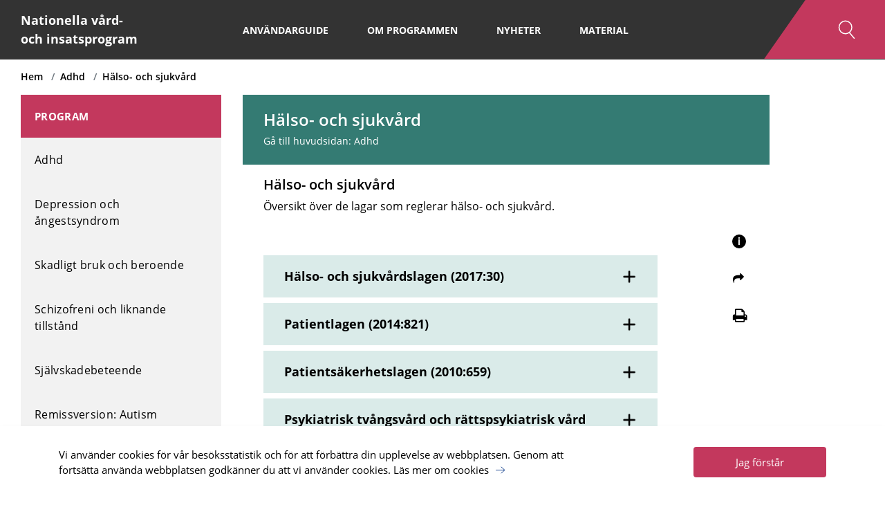

--- FILE ---
content_type: text/html; charset=utf-8
request_url: https://vardochinsats.se/adhd/lagar-och-regler/haelso-och-sjukvaard/
body_size: 11408
content:

<html lang="sv">
<head>
    <meta charset="utf-8" />
    <meta name="viewport" content="width=device-width, initial-scale=1.0">
    <meta http-equiv="X-UA-Compatible" content="IE=edge" />
    <meta name="application-name" content="Nationella vård- och insatsprogram" />
    <title>Nationella vård- och insatsprogram</title>
    <script src="/Scripts/jquery-3.2.1.min.js"></script>
    <script src="/Scripts/jquery.validate.min.js"></script>
    <script src="/Scripts/jquery.validate.unobtrusive.min.js"></script>
    <script src="/Scripts/printThis.js"></script>
    <script src="/Scripts/bootstrap.bundle.min.js"></script>
    <script src="/Scripts/angular.min.js"></script>
    <script src="/Scripts/app/app.js?v=1901237a-8f7a-48ef-a71b-e2dde8cf1ccd"></script>
    <script src="/Scripts/stickyfill.min.js"></script>

    <link href="/Content/bootstrap.min.css" rel="stylesheet" />
    <link href="/Content/master.css?v=1901237a-8f7a-48ef-a71b-e2dde8cf1ccd" rel="stylesheet" />
    <link href="/Content/print.css" rel="stylesheet" media="print" />
    <link href="/fonts/font-awesome/css/font-awesome.min.css" rel="stylesheet" />

    <!-- Favicons -->
    <link rel="apple-touch-icon-precomposed" sizes="57x57" href="/Content/favicon/apple-touch-icon-57x57.png" />
    <link rel="apple-touch-icon-precomposed" sizes="114x114" href="/Content/favicon/apple-touch-icon-114x114.png" />
    <link rel="apple-touch-icon-precomposed" sizes="72x72" href="/Content/favicon/apple-touch-icon-72x72.png" />
    <link rel="apple-touch-icon-precomposed" sizes="144x144" href="/Content/favicon/apple-touch-icon-144x144.png" />
    <link rel="apple-touch-icon-precomposed" sizes="60x60" href="/Content/favicon/apple-touch-icon-60x60.png" />
    <link rel="apple-touch-icon-precomposed" sizes="120x120" href="/Content/favicon/apple-touch-icon-120x120.png" />
    <link rel="apple-touch-icon-precomposed" sizes="76x76" href="/Content/favicon/apple-touch-icon-76x76.png" />
    <link rel="apple-touch-icon-precomposed" sizes="152x152" href="/Content/favicon/apple-touch-icon-152x152.png" />
    <link rel="icon" type="image/png" href="/Content/favicon/favicon-196x196.png" sizes="196x196" />
    <link rel="icon" type="image/png" href="/Content/favicon/favicon-96x96.png" sizes="96x96" />
    <link rel="icon" type="image/png" href="/Content/favicon/favicon-32x32.png" sizes="32x32" />
    <link rel="icon" type="image/png" href="/Content/favicon/favicon-16x16.png" sizes="16x16" />
    <link rel="icon" type="image/png" href="/Content/favicon/favicon-128.png" sizes="128x128" />
    <meta name="msapplication-TileColor" content="#FFFFFF" />
    <meta name="msapplication-TileImage" content="/Content/favicon/mstile-144x144.png" />
    <meta name="msapplication-square70x70logo" content="/Content/favicon/mstile-70x70.png" />
    <meta name="msapplication-square150x150logo" content="/Content/favicon/mstile-150x150.png" />
    <meta name="msapplication-wide310x150logo" content="/Content/favicon/mstile-310x150.png" />
    <meta name="msapplication-square310x310logo" content="/Content/favicon/mstile-310x310.png" />
</head>
<body ng-app="SKLVIP" data-spy="scroll" data-target="#navHeadlines" data-offset="100">



        <!-- Analytics script  -->
        <script type="text/javascript">
            (function (window, document, dataLayerName, id) {
                window[dataLayerName] = window[dataLayerName] || [], window[dataLayerName].push({ start: (new Date).getTime(), event: "stg.start" }); var scripts = document.getElementsByTagName('script')[0], tags = document.createElement('script');
                function stgCreateCookie(a, b, c) { var d = ""; if (c) { var e = new Date; e.setTime(e.getTime() + 24 * c * 60 * 60 * 1e3), d = "; expires=" + e.toUTCString() } document.cookie = a + "=" + b + d + "; path=/" }
                var isStgDebug = (window.location.href.match("stg_debug") || document.cookie.match("stg_debug")) && !window.location.href.match("stg_disable_debug"); stgCreateCookie("stg_debug", isStgDebug ? 1 : "", isStgDebug ? 14 : -1);
                var qP = []; dataLayerName !== "dataLayer" && qP.push("data_layer_name=" + dataLayerName), isStgDebug && qP.push("stg_debug"); var qPString = qP.length > 0 ? ("?" + qP.join("&")) : "";
                tags.async = !0, tags.src = "https://skr.containers.piwik.pro/" + id + ".js" + qPString, scripts.parentNode.insertBefore(tags, scripts);
                !function (a, n, i) { a[n] = a[n] || {}; for (var c = 0; c < i.length; c++)!function (i) { a[n][i] = a[n][i] || {}, a[n][i].api = a[n][i].api || function () { var a = [].slice.call(arguments, 0); "string" == typeof a[0] && window[dataLayerName].push({ event: n + "." + i + ":" + a[0], parameters: [].slice.call(arguments, 1) }) } }(i[c]) }(window, "ppms", ["tm", "cm"]);
            })(window, document, 'dataLayer', '596d687d-d971-4809-b0c6-bcbf977afcfa');
        </script>
        <noscript><iframe src="https://skr.containers.piwik.pro/596d687d-d971-4809-b0c6-bcbf977afcfa/noscript.html" height="0" width="0" style="display:none;visibility:hidden"></iframe></noscript>
        <!-- End of analytics script  -->

    <div ng-controller="OverviewController">
        
<div>
    <nav id="topNav">
        <div class="navbar navbar-expand-xl navbar-dark fixed-top nopadding">


        <div class="row m-auto" style="width: 1400px;">
            <div class="col-xl-3 py-3">
                <a class="navbar-logo-brand" href="/">Nationella vård- <br /> och insatsprogram</a>
                <div class="navbar-toggler d-xl-none d-flex align-items-center">

                    <img src="/Content/icons/s%c3%b6k.svg" alt="sök-ikon" title="öppna/stäng sök" data-toggle="collapse" data-target="#searchCollapse" />

                    <div class="hamburger-container" data-toggle="collapse" data-target="#navbarCollapse" aria-expanded="false" style="margin-right: 5px;">
                        <p class="mb-0">
                            <img class="nav-hamburger-menu" src="/Content/icons/Burger_new.svg" alt="hamburger-menu" />
                            <img class="nav-close-menu" src="/Content/icons/kryss_tunn.svg" alt="close-icon" />
                        </p>
                    </div>
                </div>
            </div>

            <div class="collapse w-100" id="searchCollapse">
                <div class="search-page-searchbar-container">
                    <div class="d-xl-none noskew">
                        


<div class="search-input--wrapper">

    <!-- Desktop styling -->
    <form action="/soekresultat" class="mb-0 d-lg-flex d-none">
        <div class="form-row w-100">
            <div class="col-7 pl-0" style="padding-right: 10px;">
                <label>Sök</label>
                <input type="search" name="query" class="form-control" placeholder="Vad letar du efter?" aria-label="search-field">
            </div>

            <div class="col-5 nopadding">
                <div class="row">
                    <div class="col-9 pl-0" style="padding-right: 10px;">
                        <label for="programSelectDesktop">Program</label>
                        <select class="form-control" name="programId" id="programSelectDesktop">
                            <option style="font-weight:bold;" value="" selected="selected">Sök inom alla program</option>
                                <option class="program-option" value="1181" >Adhd</option>
                                <option class="program-option" value="3480" >Depression och &#229;ngestsyndrom</option>
                                <option class="program-option" value="1348" >Skadligt bruk och beroende</option>
                                <option class="program-option" value="1093" >Schizofreni och liknande tillst&#229;nd</option>
                                <option class="program-option" value="1213" >Sj&#228;lvskadebeteende</option>
                                <option class="program-option" value="3662" >Remissversion: Autism</option>
                        </select>
                    </div>
                    <div class="col-3 nopadding d-flex">
                        <button class="btn search-btn" type="submit">
                            <img src="/Content/icons/s%c3%b6k.svg" alt="sök-ikon" />
                        </button>
                    </div>
                </div>
            </div>
        </div>
    </form>

    <!-- Tablet or smaller styling -->
    <form action="/soekresultat" class="d-md-flex d-lg-none mb-0">
        <div class="row w-100 row-eq-height">
            <div class="col-12 nopadding" style="margin-bottom: 10px;">
                <input type="search" name="query" class="form-control" placeholder="Vad letar du efter?" aria-label="search-field">
            </div>
            <div class="col-9 pl-0" style="padding-right: 10px;">
                <select class="form-control" name="programId">
                    <option style="font-weight:bold;" value="" selected="selected">Sök inom alla program</option>
                        <option class="program-option" value="1181" >Adhd</option>
                        <option class="program-option" value="3480" >Depression och &#229;ngestsyndrom</option>
                        <option class="program-option" value="1348" >Skadligt bruk och beroende</option>
                        <option class="program-option" value="1093" >Schizofreni och liknande tillst&#229;nd</option>
                        <option class="program-option" value="1213" >Sj&#228;lvskadebeteende</option>
                        <option class="program-option" value="3662" >Remissversion: Autism</option>
                </select>
            </div>
            <div class="col-3 px-0">
                <button class="btn search-btn w-100" type="submit">Sök</button>
            </div>
        </div>
    </form>
</div>
                    </div>
                </div>
            </div>



            <div class="navbar-collapse collapse" id="navbarCollapse">
                <div class="col-lg-9 nav-container">
                    <ul class="navbar-nav center-items pl-lg-2">
                        <li class="nav-item">
                            <div class="nav-header text-white d-xl-none pb-0">
                                PROGRAM
                                        <a class="nav-link center-item program-item" href="/adhd/">Adhd</a>
                                        <a class="nav-link center-item program-item" href="/depression-och-aangestsyndrom/">Depression och &#229;ngestsyndrom</a>
                                        <a class="nav-link center-item program-item" href="/skadligt-bruk-och-beroende/">Skadligt bruk och beroende</a>
                                        <a class="nav-link center-item program-item" href="/schizofreni-och-liknande-tillstaand/">Schizofreni och liknande tillst&#229;nd</a>
                                        <a class="nav-link center-item program-item" href="/sjaelvskadebeteende/">Sj&#228;lvskadebeteende</a>
                                        <a class="nav-link center-item program-item" href="/remissversion-autism/">Remissversion: Autism</a>
                            </div>
                        </li>

                                <li class="nav-item center-item">
                                    <a class="nav-link" href="/anvaendarguide/">Anv&#228;ndarguide</a>
                                </li>
                                <li class="nav-item center-item">
                                    <a class="nav-link" href="/om-programmen/">Om programmen</a>
                                </li>
                                <li class="nav-item center-item">
                                    <a class="nav-link" href="/nyheter/">Nyheter</a>
                                </li>
                                <li class="nav-item center-item">
                                    <a class="nav-link" href="/material/">Material</a>
                                </li>
                    </ul>
                </div>
                <button class="search-toggle-button" data-toggle="collapse" data-target="#searchBar">
                    <img src="/Content/icons/s%c3%b6k.svg" alt="sök-ikon" title="öppna/stäng sök" />
                </button>
            </div>
        </div>

        </div>
    </nav>
</div>



<div id="searchBar" class="collapse position-fixed nav-searchbar-desktop">
    <div class="d-none d-lg-block">
        


<div class="search-input--wrapper">

    <!-- Desktop styling -->
    <form action="/soekresultat" class="mb-0 d-lg-flex d-none">
        <div class="form-row w-100">
            <div class="col-7 pl-0" style="padding-right: 10px;">
                <label>Sök</label>
                <input type="search" name="query" class="form-control" placeholder="Vad letar du efter?" aria-label="search-field">
            </div>

            <div class="col-5 nopadding">
                <div class="row">
                    <div class="col-9 pl-0" style="padding-right: 10px;">
                        <label for="programSelectDesktop">Program</label>
                        <select class="form-control" name="programId" id="programSelectDesktop">
                            <option style="font-weight:bold;" value="" selected="selected">Sök inom alla program</option>
                                <option class="program-option" value="1181" >Adhd</option>
                                <option class="program-option" value="3480" >Depression och &#229;ngestsyndrom</option>
                                <option class="program-option" value="1348" >Skadligt bruk och beroende</option>
                                <option class="program-option" value="1093" >Schizofreni och liknande tillst&#229;nd</option>
                                <option class="program-option" value="1213" >Sj&#228;lvskadebeteende</option>
                                <option class="program-option" value="3662" >Remissversion: Autism</option>
                        </select>
                    </div>
                    <div class="col-3 nopadding d-flex">
                        <button class="btn search-btn" type="submit">
                            <img src="/Content/icons/s%c3%b6k.svg" alt="sök-ikon" />
                        </button>
                    </div>
                </div>
            </div>
        </div>
    </form>

    <!-- Tablet or smaller styling -->
    <form action="/soekresultat" class="d-md-flex d-lg-none mb-0">
        <div class="row w-100 row-eq-height">
            <div class="col-12 nopadding" style="margin-bottom: 10px;">
                <input type="search" name="query" class="form-control" placeholder="Vad letar du efter?" aria-label="search-field">
            </div>
            <div class="col-9 pl-0" style="padding-right: 10px;">
                <select class="form-control" name="programId">
                    <option style="font-weight:bold;" value="" selected="selected">Sök inom alla program</option>
                        <option class="program-option" value="1181" >Adhd</option>
                        <option class="program-option" value="3480" >Depression och &#229;ngestsyndrom</option>
                        <option class="program-option" value="1348" >Skadligt bruk och beroende</option>
                        <option class="program-option" value="1093" >Schizofreni och liknande tillst&#229;nd</option>
                        <option class="program-option" value="1213" >Sj&#228;lvskadebeteende</option>
                        <option class="program-option" value="3662" >Remissversion: Autism</option>
                </select>
            </div>
            <div class="col-3 px-0">
                <button class="btn search-btn w-100" type="submit">Sök</button>
            </div>
        </div>
    </form>
</div>
    </div>
</div>




        <main>
            
            <div class="">
                <div class="body-container">



<div class="col-12 breadcrumb-wrapper">
                <a class="breadcrumb-item" href="/">Hem</a>
                <a class="breadcrumb-item" href="/adhd/">Adhd</a>
            <span class="breadcrumb-item">H&#228;lso- och sjukv&#229;rd</span>
</div>                    

<div class="row" style="margin-bottom: 500px;max-width:1400px;margin:auto;">
    <div class="col-xl-3 col-lg-4 mt-lg-3 d-none d-lg-block pr-0">
        <div class="side-nav-container " style="">
                <span class="side-nav-header side-nav-block">Program</span>
                        <a href="/adhd/" class="side-nav-item side-nav-block">Adhd</a>
                        <a href="/depression-och-aangestsyndrom/" class="side-nav-item side-nav-block">Depression och &#229;ngestsyndrom </a>
                        <a href="/skadligt-bruk-och-beroende/" class="side-nav-item side-nav-block">Skadligt bruk och beroende</a>
                        <a href="/schizofreni-och-liknande-tillstaand/" class="side-nav-item side-nav-block">Schizofreni och liknande tillst&#229;nd</a>
                        <a href="/sjaelvskadebeteende/" class="side-nav-item side-nav-block">Sj&#228;lvskadebeteende</a>
                        <a href="/remissversion-autism/" class="side-nav-item side-nav-block">Remissversion: Autism </a>
        </div>
    </div>
    <div class="col-xl-9 col-lg-8 col-md-12 right-container mt-lg-3 col-sm-12">
        

<div class="container pl-lg-3" id="article3106">
    <div class="row">
        <div class="program-headline headline program-row mb-0 w-100 pb-4 col-lg-10">
            <h1 class="mb-0">H&#228;lso- och sjukv&#229;rd</h1>
            <div class="col-12 px-0">
                Gå till huvudsidan: <a href="/adhd/">Adhd</a>
            </div>
        </div>
    </div>

    
    <div class="article program-details-page col-lg-10 col-12 p-lg-0 mt-lg-2">
        
        <div class="row px-2 pb-2 onlyprint d-none">
            <h3>Adhd</h3>
            <h4>Lagar och regler</h4>
        </div>

        <div class="row section-row header-wrapper header-open no-hover pt-2">
            <div class="col-lg-10 col-sm-12 pl-lg-0 nopadding">
                <h3 class="section-title">H&#228;lso- och sjukv&#229;rd</h3>
                <p class="section-intro-text">&#214;versikt &#246;ver de lagar som reglerar h&#228;lso- och sjukv&#229;rd.</p>
            </div>
        </div>

        <div class="row">
            <div class="content col-12">
                <div class="row d-md-none d-lg-none">
                    <span class="info-icon mr-1 noprint collapsed program-content-icon"
                          tabindex="0"
                          data-toggle="collapse"
                          data-target="#collapseTags3106"
                          aria-expanded="true"
                          aria-controls="collapseTags3106">i</span>


                    <i class="fa fa-share noprint program-content-icon-oi program-content-icon"
                       tabindex="0"
                       data-html="true"
                       style="margin-left: 1px;font-size: 16px;"
                       title="<span>Kopiera länk att dela</span> <button onclick='$(this).closest(&quot;div.popover&quot;).popover(&quot;hide&quot;);' type='button' class='close' aria-hidden='true'>&times;</button>"
                       data-container="body"
                       data-toggle="popover"
                       data-placement="top"
                       data-content="https://vardochinsats.se/adhd/lagar-och-regler/haelso-och-sjukvaard/">
                    </i>
                </div>

                
                <div class="row collapse" role="alert" id="collapseTags3106">
                    <div id="markingBox_3106" class="box-border-green noprint">
                        <h4>Märkning</h4>
                        <ul class="tags-list">
                            <li><strong>Uppdaterad:</strong> 2023-01-20</li>
                            
                                <li><strong>Utförare:</strong> M&#246;dra- och barnh&#228;lsov&#229;rd, Prim&#228;rv&#229;rd | F&#246;rsta linje, Psykiatrisk &#246;ppenv&#229;rd, Psykiatrisk heldygnsv&#229;rd, Psykiatrisk akutv&#229;rd, Somatisk &#246;ppenv&#229;rd, Somatisk heldygnsv&#229;rd, Somatisk akutv&#229;rd, Tandv&#229;rd, Kommunal h&#228;lso- och sjukv&#229;rd</li>
                                                            <li><strong>Yrkesroll:</strong> L&#228;kare, Psykolog, Sjuksk&#246;terska, Undersk&#246;terska | Behandlingsassistent | Sk&#246;tare, V&#229;rdbitr&#228;de, Logoped, Dietist, Fysioterapeut, Arbetsterapeut, Kurator, Psykoterapeut, Socialsekreterare | Bist&#229;ndshandl&#228;ggare, St&#246;dpedagog | St&#246;dassistent | Boendest&#246;djare, L&#228;rare | F&#246;rskoll&#228;rare | Fritidspedagog, Barnsk&#246;tare | Elevassistent | Fritidsledare, Specialpedagog, Tandv&#229;rdsyrke, Ledning | Administration</li>
                                                            <li><strong>Typ av behandling/stöd:</strong> Behandlings- och st&#246;df&#246;rlopp, Planering | Handl&#228;ggning (inkl. myndighetsut&#246;vning) | Samordning, Psykoedukation med eller utan &#246;vningsmoment, Anpassning | Hj&#228;lpmedel, Omsorg | Omv&#229;rdnad, Psykosociala insatser, Psykologisk behandling, L&#228;kemedelsbehandling, Medicinteknisk behandling, H&#228;lsofr&#228;mjande insatser, Familj- och n&#228;rst&#229;endest&#246;d, St&#246;d i boende | Boendest&#246;d, St&#246;d f&#246;r arbete och syssels&#228;ttning (inkl. rehabilitering), Ekonomiskt bist&#229;nd</li>

                            
                                    <li><strong>Tillstånd:</strong> Sj&#228;lvskadebeteende</li>
                        </ul>
                    </div>
                </div>

                <div class="row">
                    <div class="col-lg-11 col-md-11 col-sm-12 nopadding">
                        <div id="outerWrapper_3106" class="outer-wrapper collapsed-content">

                            <div class="grey-border-box program-row">

                                                            </div>

                            <div class="inner-wrapper">
                                
                                    <div class="program-row">



<a href="#" class="info-box info-box-toggle-button mt-2 collapsed" data-toggle="collapse" data-target="#infobox_40ecaba8-32bd-4edc-a3d0-86707062170f">
    <h4 class="mb-0">H&#228;lso- och sjukv&#229;rdslagen (2017:30)</h4>
    <img class="program-content-plus noprint" src="/Content/icons/Plus.png" />
    <img class="program-content-minus noprint" src="/Content/icons/Minus.png" />
</a>

<div id="infobox_40ecaba8-32bd-4edc-a3d0-86707062170f" class="collapse info-box-content">
    <p><span style="font-weight: 400;"><a rel="noopener" href="http://rkrattsbaser.gov.se/sfst/adv?fritext=h%C3%A4lso-+och+sjukv%C3%A5rdslag&amp;sbet=&amp;rub=&amp;org=&amp;upph=false&amp;sort=desc&amp;post_id=1" target="_blank" title="Hälso- och sjukvårdslag (2017:30)">Hälso- och sjukvårdslagen </a></span>är en ramlag. Det är en lag som innehåller mål och riktlinjer för all hälso- och sjukvård. Den anger på vilket sätt regionen och kommunen är skyldiga att erbjuda hälso- och sjukvård, till exempel genom vårdgarantin.</p>
<p>Vårdgarantin innebär bland annat att besök inom specialistvården ska ske inom 90 dagar från att remiss utfärdats eller patienten sökt kontakt med specialistvården. Planerad vård och behandling ska ges inom 90 dagar från att vårdgivaren har tagit beslut om det.</p>
</div>


<a href="#" class="info-box info-box-toggle-button mt-2 collapsed" data-toggle="collapse" data-target="#infobox_14167fad-ce38-4812-9a32-608fea55bcff">
    <h4 class="mb-0">Patientlagen (2014:821)</h4>
    <img class="program-content-plus noprint" src="/Content/icons/Plus.png" />
    <img class="program-content-minus noprint" src="/Content/icons/Minus.png" />
</a>

<div id="infobox_14167fad-ce38-4812-9a32-608fea55bcff" class="collapse info-box-content">
    <p><span style="font-weight: 400;">Enligt <a rel="noopener" href="http://rkrattsbaser.gov.se/sfst/adv?fritext=patientlag&amp;sbet=&amp;rub=&amp;org=&amp;upph=false&amp;sort=desc" target="_blank" title="Patientlag (2014:821)">patientlagen </a></span><span style="font-weight: 400;">har patienten rätt att få information om sitt hälsotillstånd, vilken behandling som finns samt när och hur patienten kan få vård. Patienten ska också få information om vilka möjligheter som finns att välja vård, om fast vårdkontakt och ny medicinsk bedömning.</span></p>
<p><span style="font-weight: 400;">Ny medicinsk bedömning innebär att en patient med särskilt allvarlig sjukdom eller skada ska få möjlighet till en ny medicinsk bedömning av till exempel lämplig behandling eller diagnos. Om den nya bedömningen är att patienten behöver en viss behandling ska patienten få den behandlingen.</span></p>
</div>


<a href="#" class="info-box info-box-toggle-button mt-2 collapsed" data-toggle="collapse" data-target="#infobox_a3a61736-61ee-4636-a746-98e18f6fa872">
    <h4 class="mb-0">Patients&#228;kerhetslagen (2010:659)</h4>
    <img class="program-content-plus noprint" src="/Content/icons/Plus.png" />
    <img class="program-content-minus noprint" src="/Content/icons/Minus.png" />
</a>

<div id="infobox_a3a61736-61ee-4636-a746-98e18f6fa872" class="collapse info-box-content">
    <p><span style="font-weight: 400;"><a rel="noopener" href="http://rkrattsbaser.gov.se/sfst/adv?fritext=patients%C3%A4kerhetslag&amp;sbet=&amp;rub=&amp;org=&amp;upph=false&amp;sort=desc" target="_blank" title="Patientsäkerhetslag (2010:659)">Patientsäkerhetslagen</a> anger vilka skyldigheter vårdpersonalen har att bland annat se till att patienterna ska få en god och säker vård. I lagen finns också bestämmelser om hur Inspektionen för vård och omsorg, IVO, arbetar med klagomål på hälso- och sjukvården.</span></p>
</div>


<a href="#" class="info-box info-box-toggle-button mt-2 collapsed" data-toggle="collapse" data-target="#infobox_c4bf5292-62c1-48f2-b6a2-aed21d3b2490">
    <h4 class="mb-0">Psykiatrisk tv&#229;ngsv&#229;rd och r&#228;ttspsykiatrisk v&#229;rd</h4>
    <img class="program-content-plus noprint" src="/Content/icons/Plus.png" />
    <img class="program-content-minus noprint" src="/Content/icons/Minus.png" />
</a>

<div id="infobox_c4bf5292-62c1-48f2-b6a2-aed21d3b2490" class="collapse info-box-content">
    <p>Om en individ lider av det som lagen kallar allvarlig psykisk störning och behöver psykiatrisk slutenvård eller psykiatrisk vård under särskilda villkor, men inte vill ta emot vård, får individen ges psykiatrisk tvångsvård. Då undersöker en läkare individen och utfärdar vårdintyg. Individen förs till en psykiatrisk klinik där en psykiater bedömer om hen ska tas in för psykiatrisk tvångsvård enligt <a rel="noopener" href="http://rkrattsbaser.gov.se/sfst/adv?fritext=1991%3A1128&amp;sbet=&amp;rub=&amp;org=&amp;upph=false&amp;sort=desc&amp;post_id=23" target="_blank" title="lagen om psykiatrisk tvångsvård, LPT">lagen om psykiatrisk tvångsvård, LPT</a> (1991:1128).</p>
<p>Om tvångsvården ska pågå mer än fyra veckor ska förvaltningsrätten besluta om kraven för fortsatt tvångsvård är uppfyllda eller inte. Individen kan när som helst överklaga beslutet om tvångsvård och vissa andra beslut inom tvångsvården.</p>
<p>Den som begår brott och lider av en allvarlig psykisk störning kan dömas till rättspsykiatrisk vård enligt <a rel="noopener" href="http://rkrattsbaser.gov.se/sfst/adv?fritext=1991%3A1128&amp;sbet=&amp;rub=&amp;org=&amp;upph=false&amp;sort=desc&amp;post_id=22" target="_blank" title="lagen om rättspsykiatrisk vård, LRV">lagen om rättspsykiatrisk vård, LRV</a> (1991:1129).</p>
</div>


<a href="#" class="info-box info-box-toggle-button mt-2 collapsed" data-toggle="collapse" data-target="#infobox_99222cee-38e7-4163-8321-8b4c23604fd4">
    <h4 class="mb-0">Patientdatalagen (2008:355)</h4>
    <img class="program-content-plus noprint" src="/Content/icons/Plus.png" />
    <img class="program-content-minus noprint" src="/Content/icons/Minus.png" />
</a>

<div id="infobox_99222cee-38e7-4163-8321-8b4c23604fd4" class="collapse info-box-content">
    <p><a rel="noopener" href="http://rkrattsbaser.gov.se/sfst/adv?fritext=patientdatalag&amp;sbet=&amp;rub=&amp;org=&amp;upph=false&amp;sort=desc" target="_blank" title="Patientdatalagen">Patientdatalagen</a> anger vem i hälso- och sjukvården som ska föra journal och vilka uppgifter som ska finnas med i journalen. Enligt offentlighets- och sekretesslagen gäller sekretess för uppgifter om patienters hälsa och personliga förhållanden, om det inte står klart att uppgiften kan lämnas ut utan att patienten eller patientens närstående tar skada på något sätt.</p>
</div>


<a href="#" class="info-box info-box-toggle-button mt-2 collapsed" data-toggle="collapse" data-target="#infobox_bc800374-025a-4432-943b-fcde7af36d6b">
    <h4 class="mb-0">Offentlighets- och sekretesslagen (2009:400)</h4>
    <img class="program-content-plus noprint" src="/Content/icons/Plus.png" />
    <img class="program-content-minus noprint" src="/Content/icons/Minus.png" />
</a>

<div id="infobox_bc800374-025a-4432-943b-fcde7af36d6b" class="collapse info-box-content">
    <p>Enligt <a rel="noopener" href="http://rkrattsbaser.gov.se/sfst/adv?fritext=offentlighets-+och+sekretesslag&amp;sbet=&amp;rub=&amp;org=&amp;upph=false&amp;sort=desc" target="_blank" title="offentlighets- och sekretesslagen">offentlighets- och sekretesslagen</a> gäller sekretess inom hälso- och sjukvården för uppgift om en enskilds hälsotillstånd eller andra personliga förhållanden, om det inte står klart att uppgiften kan lämnas ut utan att individen själv eller individens närstående tar skada av det. Sekretessen gäller inte mot individen själv och individen kan samtycka till att hälso- och sjukvården lämnar ut sekretessbelagda uppgifter till exempelvis hälso- och sjukvården inom ramen för arbetet med SIP. Inom verksamhetsgrenar i en kommuns socialtjänst gäller normalt inte sekretessen, men uppgifter får bara delas om det behövs.</p>
</div>


<a href="#" class="info-box info-box-toggle-button mt-2 collapsed" data-toggle="collapse" data-target="#infobox_82924488-a85f-4c4f-866d-8d16687b06c6">
    <h4 class="mb-0">Samarbete mellan socialtj&#228;nst och h&#228;lso- och sjukv&#229;rd reglerat i lag</h4>
    <img class="program-content-plus noprint" src="/Content/icons/Plus.png" />
    <img class="program-content-minus noprint" src="/Content/icons/Minus.png" />
</a>

<div id="infobox_82924488-a85f-4c4f-866d-8d16687b06c6" class="collapse info-box-content">
    <h5>Samordnad individuell plan</h5>
<p>När en individ behöver insatser från både socialtjänsten och hälso- och sjukvården, ska socialtjänsten och vården, tillsammans med individen, upprätta en <a rel="noopener" data-udi="umb://document/df94edfacedb4c4b91dca42474970cd4" href="/adhd/kommunikation-och-delaktighet/samordnad-individuell-plan-sip/" target="_blank" title="Samordnad individuell plan, SIP">samordnad individuell plan, SIP.</a> SIP:en ska tydliggöra vilka insatser som behövs, vem som ansvarar för vilken insats och vem som har det övergripande ansvaret för SIP:en.</p>
<p>SoL 2 kap. 7 § <br />HSL 16 kap. 4 §</p>
<h5>Regional samverkansöverenskommelse</h5>
<p>I <a rel="noopener" data-udi="umb://document/a3c6252665834f2696d26e80d4b2e72e" href="/sjaelvskadebeteende/lagar-och-regler/socialtjaenst/" target="_blank" title="Socialtjänst">socialtjänstlagen, SoL</a>, och <a rel="noopener" href="http://rkrattsbaser.gov.se/sfst/adv?fritext=h%C3%A4lso-+och+sjukv%C3%A5rdslag&amp;sbet=&amp;rub=&amp;org=&amp;upph=false&amp;sort=desc&amp;post_id=1" target="_blank" title="hälso- och sjukvårdslagen, HSL">hälso- och sjukvårdslagen, HSL</a>, finns en bestämmelse om att kommuner och regioner ska ingå en överenskommelse om ett samarbete i fråga om:</p>
<ul>
<li>individer med psykiska funktionsnedsättningar</li>
<li>individer med missbruk</li>
<li>barn och unga som vårdas utanför det egna hemmet.</li>
</ul>
<p>I överenskommelserna kan man ange hur kommunens socialtjänst och hälso- och sjukvården ska samverka för att kunna ge ett bra stöd till dessa grupper.</p>
<p>SoL 5 kap. 9 a §<br />HSL 16 kap. 3 §</p>
<h5>Samverkan vid utskrivning från sluten vård</h5>
<p>I vissa fall blir en individ utskriven från slutenvården men har kvar behovet av insatser från socialtjänst och kommunal eller regional hälso- och sjukvård. I de fallen ska SIP upprättas enligt de regler som finns i <a rel="noopener" href="https://www.riksdagen.se/sv/dokument-lagar/dokument/svensk-forfattningssamling/lag-2017612-om-samverkan-vid-utskrivning-fran_sfs-2017-612" target="_blank" title="lagen om samverkan vid utskrivning från sluten hälso- och sjukvård (2017:612).">lagen om samverkan vid utskrivning från sluten hälso- och sjukvård (2017:612).</a></p>
</div>                                    </div>



                            </div>
                        </div>

                        <div id="markingBox_3106" class="box-border-green d-none onlyprint">
                            <h4>Märkning</h4>
                            <ul class="tags-list">
                                
                                    <li><strong>Utförare:</strong> M&#246;dra- och barnh&#228;lsov&#229;rd, Prim&#228;rv&#229;rd | F&#246;rsta linje, Psykiatrisk &#246;ppenv&#229;rd, Psykiatrisk heldygnsv&#229;rd, Psykiatrisk akutv&#229;rd, Somatisk &#246;ppenv&#229;rd, Somatisk heldygnsv&#229;rd, Somatisk akutv&#229;rd, Tandv&#229;rd, Kommunal h&#228;lso- och sjukv&#229;rd</li>
                                                                    <li><strong>Yrkesroll:</strong> L&#228;kare, Psykolog, Sjuksk&#246;terska, Undersk&#246;terska | Behandlingsassistent | Sk&#246;tare, V&#229;rdbitr&#228;de, Logoped, Dietist, Fysioterapeut, Arbetsterapeut, Kurator, Psykoterapeut, Socialsekreterare | Bist&#229;ndshandl&#228;ggare, St&#246;dpedagog | St&#246;dassistent | Boendest&#246;djare, L&#228;rare | F&#246;rskoll&#228;rare | Fritidspedagog, Barnsk&#246;tare | Elevassistent | Fritidsledare, Specialpedagog, Tandv&#229;rdsyrke, Ledning | Administration</li>
                                                                    <li><strong>Typ av behandling/stöd:</strong> Behandlings- och st&#246;df&#246;rlopp, Planering | Handl&#228;ggning (inkl. myndighetsut&#246;vning) | Samordning, Psykoedukation med eller utan &#246;vningsmoment, Anpassning | Hj&#228;lpmedel, Omsorg | Omv&#229;rdnad, Psykosociala insatser, Psykologisk behandling, L&#228;kemedelsbehandling, Medicinteknisk behandling, H&#228;lsofr&#228;mjande insatser, Familj- och n&#228;rst&#229;endest&#246;d, St&#246;d i boende | Boendest&#246;d, St&#246;d f&#246;r arbete och syssels&#228;ttning (inkl. rehabilitering), Ekonomiskt bist&#229;nd</li>
                                                                
                                        <li><strong>Tillstånd:</strong> Sj&#228;lvskadebeteende</li>
                            </ul>
                        </div>

                    </div>

                    <div class="col-lg-1 col-md-1 d-none d-lg-block d-md-block nopadding">
                        <div class="d-lg-inline-block float-lg-right">

                            <div class="row">
                                <span class="info-icon mr-1 noprint collapsed program-content-icon"
                                      tabindex="0"
                                      data-toggle="collapse"
                                      data-target="#collapseTags3106"
                                      aria-expanded="true"
                                      aria-controls="collapseTags3106">i</span>
                            </div>


                            <div class="row">
                                <i class="fa fa-share noprint program-content-icon-oi program-content-icon"
                                   tabindex="0"
                                   data-html="true"
                                   style="margin-left: 1px;"
                                   title="<span>Kopiera länk att dela</span> <button onclick='$(this).closest(&quot;div.popover&quot;).popover(&quot;hide&quot;);' type='button' class='close' aria-hidden='true'>&times;</button>"
                                   data-container="body"
                                   data-toggle="popover"
                                   data-placement="top"
                                   data-content="https://vardochinsats.se/adhd/lagar-och-regler/haelso-och-sjukvaard/">
                                </i>
                            </div>

                            
                            <div class="row d-none d-lg-inline-block">
                                <i class="fa fa-print noprint program-content-icon"
                                   aria-hidden="true"
                                   style="font-size: 22px;margin-left: 1px;"
                                   tabindex="0"
                                   title="Skriv ut artikel"
                                   onclick="printElements($('#headline_program_1181, #headline_section_1430, #article3106'))">
                                </i>
                            </div>
                        </div>
                    </div>
                </div>
            </div>
        </div>

    </div>
</div>



    </div>
</div>



                </div>
            </div>
        </main>
        

<div class="cookie-banner__container">
    <div class="row cookie-banner__inner-wrapper container">
        <div class="col-md-8 ">
            <div class="cookie-banner__text text-editor">
                <p><span>Vi använder cookies för vår besöksstatistik och för att förbättra din upplevelse av webbplatsen. Genom att fortsätta använda webbplatsen godkänner du att vi använder cookies. <a data-udi="umb://document/fbe28ae4a1134135b609b00a5c9c79de" href="/kakor/" title="Kakor">Läs mer om cookies</a></span></p>
            </div>
        </div>
        <div class="col-md-4">
            <button id="cookie-btn" class="btn cookie-banner__btn">Jag f&#246;rst&#229;r</button>
        </div>
    </div>
</div>
    </div>
    

<footer id="footer" class="footer pt-2 noprint">
    <div class="row">
        <div class="col-xl-2 col-lg-3 footer-left-container d-lg-flex">
                <a href="https://www.uppdragpsykiskhalsa.se/" target="_blank">
                    <img src="/media/1117/uph_logo.png" class="footer-logo pr-xl-0" alt="Uppdrag Psykisk Hälsa" longdesc="Uppdrag Psykisk Hälsa" />
                </a>
            <!-- Display footer text in the same container on tablets and mobile.-->
            <div class="d-lg-none d-md-block"><p>Uppdrag Psykisk Hälsa, SKR har tagit fram webbplatsen för Nationellt programområde psykisk hälsa. <a href="/om-programmen/">Läs mer</a></p></div>
        </div>
        <div class="col-xl-10 col-lg-9 d-lg-flex d-none align-items-center">
            <div class="footer-logo-text"><p>Uppdrag Psykisk Hälsa, SKR har tagit fram webbplatsen för Nationellt programområde psykisk hälsa. <a href="/om-programmen/">Läs mer</a></p></div>
        </div>
    </div>
</footer>
</body>
</html>


--- FILE ---
content_type: text/css
request_url: https://vardochinsats.se/Content/master.css?v=1901237a-8f7a-48ef-a71b-e2dde8cf1ccd
body_size: 15590
content:
@font-face {
    font-family: 'Open Sans';
    font-style: normal;
    font-weight: 400;
    src: url('../fonts/OpenSans-Regular.ttf') format('truetype');
}

@font-face {
    font-family: 'Open Sans';
    font-weight: 600;
    src: url('../fonts/OpenSans-SemiBold.ttf') format('truetype');
}

@font-face {
    font-family: 'Open Sans';
    font-weight: 700;
    src: url('../fonts/OpenSans-Bold.ttf') format('truetype');
}

html {
    position: relative;
    min-height: 100%;
}

body {
    color: #000;
    margin-bottom: 130px;
    margin-top: 70px;
    margin-bottom: 300px;
    font-size: 14px;
    font-family: 'Open Sans', sans-serif !important;
}

.body-container {
    max-width: 1400px;
    margin: 100px auto 300px;
}

.body-searchpage > .body-container {
    max-width: 1000px;
    margin: 50px auto;
}

*, *:before, *:after {
    transition: all .3s;
}

img {
    max-width: 100%;
}

h1, h2, h3, h4, h5, h6, span, header, footer, .navbar, #filter-content, #navigation-content, #navigationModal {
    font-family: 'Open Sans', sans-serif;
}

h1 {
    font-size: 30px;
    font-weight: 600;
}

h2 {
    font-size: 24px;
}

h3 {
    font-size: 20px;
}

h4 {
    font-size: 18px;
}

h5 {
    font-size: 16px;
}

h6 {
    font-size: 14px;
}

a {
    color: #224C94;
}

header.header {
    position: fixed;
    top: 0;
    left: 0;
    right: 0;
    z-index: 2;
}

    header.header .header-content {
        background: #333333;
        color: #FFFFFF;
        min-height: 60px;
        padding: 2px 0 0;
    }

        header.header .header-content a {
            background: #333333;
            color: #FFFFFF;
        }

        header.header .header-content div {
            background: #333333;
            color: #FFFFFF;
        }

.breadcrumb-wrapper {
    padding: 0 30px;
    font-size: 14px;
    z-index: 3;
}

    .breadcrumb-wrapper .breadcrumb-item {
        font-weight: 600;
        color: black !important;
    }

.body-searchpage .breadcrumb-wrapper {
    margin-top: 20px;
    margin-bottom: 0;
    padding: 0 15px;
}

.sticky {
    position: -webkit-sticky;
    position: sticky;
    top: 105px;
    transition: none;
}

    .sticky:before,
    .sticky:after {
        content: '';
        display: table;
    }

.footer {
    position: absolute;
    bottom: 0;
    left: 0;
    right: 0;
    background: #333333;
    color: #FFFFFF;
    padding-top: 0 !important;
}

.title {
    cursor: pointer;
    position: relative;
}


div.content {
    padding: 0 30px 15px;
}

div.h4-title div {
    font-size: 1.5rem;
    font-weight: 500;
    margin-bottom: .5rem;
    line-height: 1.2;
}

.title h2 .expand:after, .title h2 .expand:before {
    width: 21px;
    height: 3px;
    left: calc(100% - 30px);
    top: calc(50% - 4px);
    content: '';
    position: absolute;
    background: #000;
}

.collapsed.title h2 .expand:before {
    transform: rotate(-90deg);
}

.row.topline {
    background: white;
    line-height: 50px;
    font-size: 30px;
    z-index: 1;
}

    .row.topline:nth-child(2) {
        border: none;
    }


.active-chapter .collapse-chapter-button {
    width: 100px;
    visibility: visible;
}

.collapse-chapter-button {
    background: #355451;
    right: 0;
    top: 0;
    height: 99%;
    position: absolute;
    z-index: 1;
    transform-origin: top left;
    transform: skewX(-35deg);
    width: 0;
    right: -40px;
    visibility: hidden;
}

    .collapse-chapter-button img {
        transform: skewX(35deg) rotate(180deg) !important;
        width: 22px;
        height: 22px;
    }

.shady-overlay {
    position: fixed;
    height: 20px;
    width: 100%;
    background: white;
    left: 0;
    top: 85px;
    z-index: 2;
}

/* Sections and articles */
.section {
    min-height: 60px;
    position: relative;
}

    .section .article {
        z-index: 1;
        background: #fff;
        font-size: 16px;
    }

    .section .filteralert {
        z-index: -1;
        position: absolute;
        top: 0;
        left: 0;
        width: 100%;
    }


.article::after {
    content: "";
}

.section {
    word-wrap: break-word;
}

.article table {
    width: 100% !important;
}

.article th {
    background-color: #347B73;
    color: white;
}

a.anchor {
    display: block;
    position: relative;
    top: -60px;
    visibility: hidden;
}

.program-details-page {
    word-break: break-word;
}

    .program-details-page .row {
        margin-bottom: 5px;
        border-top: none;
    }

/* Print/share icons */
span.oi {
    cursor: pointer;
}

/* Info (tags) icon */
.info-icon {
    width: 20px;
    height: 20px;
    display: inline-block;
    text-align: center;
    font-size: 14px;
    font-weight: bold;
    font-family: Arial, Helvetica, sans-serif;
    padding: 0;
    border-radius: 10px;
    background: #409087;
    color: #fff;
    content: 'i';
    cursor: pointer;
    transition: all .2s !important;
}

    .info-icon.collapsed {
        background: black;
    }

    .info-icon:hover {
        background: #409087;
    }

.nr-icon {
    border: solid 1px;
    border-radius: 100%;
    padding: 2px;
    font-size: 11px;
    font-weight: bold;
    transition: all .2s !important;
}

    .nr-icon:hover {
        cursor: pointer;
    }

.program-content-icon {
    margin-bottom: 30px;
    transition: all .0s;
}

    .program-content-icon:not(.info-icon):hover {
        color: #409087;
    }

    .program-content-icon:hover {
        cursor: pointer;
    }

.program-content-icon-oi {
    font-size: 18px;
}

/* Article info (tags) */
.infobox {
    color: #444;
    background: #eee;
}

/* Bootstrap overrides */
.container {
    padding: 0;
}

.row {
    margin-left: 0;
    margin-right: 0;
}

.nav-tabs {
    border-color: #ccc;
}

    .nav-tabs .nav-item {
        margin-left: 4px;
    }

        .nav-tabs .nav-item:first-child {
            margin-left: 0;
        }

    .nav-tabs .nav-link {
        padding: 4px 8px;
        font-weight: 500;
    }

        .nav-tabs .nav-link:hover {
            border-color: #f80 #f80 #fff;
            color: #000;
            background: #fff;
        }

        .nav-tabs .nav-link.active,
        .nav-tabs .nav-link.active:hover {
            border-color: #ccc #ccc #fff;
        }

    .nav-tabs a.nav-link {
        color: #fff;
        background: #f80;
    }

        .nav-tabs a.nav-link.active,
        .nav-tabs a.nav-link:hover {
            color: #000;
        }

.nav-link {
    color: white !important;
}

.headline-item {
    white-space: normal;
}

.program-sidenav-item {
    background-color: #E8CAD2 !important;
}

.dropdown-item.active, .dropdown-item:active {
    font-weight: bold;
}

.tab-pane {
    padding: 12px;
    border: 1px solid #ccc;
    border-top: none;
}

.popover-header .close {
    margin-top: -4px;
    margin-right: -4px;
    outline: none;
}

.btn {
    font-size: 14px;
}

/*Fulhack to make the right section sticky and work with mobile*/
.sticky-top {
    top: 115px;
    z-index: 1;
}

.modal-body .sticky-top {
    top: 0px;
}

/* Filter styling */
.filter-radio-buttons-wrapper {
    height: 40px;
    padding: 10px 0;
    margin: 5px 0;
}

.filter-radio-button-item {
    float: left;
    margin-right: 25px;
}

#filter-content {
    display: inline-block;
    width: 100%;
}

.desktop-filters #filter-container {
    padding: 0 30px;
}

.desktop-filters #filter-content {
    padding: 20px 0;
}

.desktop-filters .filterbox:not(#topNavFiltersHeaderBox) {
    margin-bottom: 5px;
}

.filterbox {
    margin-right: 30px;
    float: left;
}

    .filterbox > .filter:first-child > .filter-button:first-child {
        margin-top: 0;
    }

    .filterbox:last-child {
        border: none;
        padding-bottom: 0;
        margin-bottom: 0;
    }

.filter {
    position: relative;
}

.filter-label {
    font-weight: 600;
}

.filterbox .filter label {
    display: flex;
    margin-top: 10px;
}

.filterbox .filter .halfwidth {
    width: 50%;
    padding-left: 8px;
    display: inline-block;
    float: left;
}

    .filterbox .filter .halfwidth:first-child {
        padding-left: 0;
        padding-right: 8px;
    }

.filter-button,
.filter-button.topitem.collapsed {
    background: #ccc;
    border: 1px solid #aaa;
    color: #000;
    padding: 3px 23px 3px 7px;
    display: block;
    position: relative;
    display: inline-block;
    white-space: normal;
    text-align: left;
}

    .filter-button:hover,
    .filter-button:active,
    .filter-button.topitem.collapsed:hover,
    .filter-button.topitem.collapsed:active {
        box-shadow: none;
        text-decoration: underline;
    }

    .filter-button:focus {
        box-shadow: none;
    }

    .filter-button.active {
        background: #080;
        color: #fff;
        border: 1px solid #4a4;
    }

    .filter-button.topitem {
        background: #080;
        color: #fff;
        width: 100%;
        border: 1px solid #4a4;
    }

    .filter-button.subitem {
        display: inline-block;
        width: 100%;
    }


.top-nav-filters-overlay .close-filter-btn {
    display: block;
    opacity: 1;
    margin-bottom: 30px;
}

.reset {
    background: none;
    text-decoration: underline;
    font-size: 16px;
    border: none;
    color: white;
    padding: 0;
    float: left;
}

    .reset:hover {
        cursor: pointer;
    }

.filter-button.topitem:before,
.filter-button.subitem.active:before {
    content: "\2713";
    position: absolute;
    top: 4px;
    right: 6px;
    color: #8f8;
    font-weight: bold;
}

.filter-button.topitem:hover:before,
.filter-button.subitem.active:hover:before {
    text-decoration: underline;
}

.filter-button.topitem:hover:before,
.filter-button.subitem.active:hover:before {
    text-decoration: none;
}

.filter-button.topitem.collapsed:before {
    display: none;
}

.filter .dropdown-menu.ie-fix {
    transform: none !important;
    top: 30px !important;
}

.filter-select {
    max-width: 100%;
    border-radius: 4px;
    display: block;
    color: #666;
    padding: 2px;
    outline: none;
}

    .filter-select.ng-not-empty {
        border: 2px solid #E8CAD2;
        padding: 1px;
    }


/*New filters styling */

.filters-wrapper {
    background: #C3385D;
    width: 100%;
}

.modal-filters {
    background: #f2f2f2;
}

.filters-dropdown-btn {
    background: none;
    border: none;
    color: white;
    font-size: 16px;
    display: flex;
    align-items: center;
}

    .filters-dropdown-btn:hover {
        cursor: pointer;
        color: white;
        text-decoration: none;
    }

    .filters-dropdown-btn[aria-expanded="true"] .filter-chevron {
        transform: rotate(0deg);
    }

.filters-dropdown-btn-header {
    white-space: nowrap;
    overflow: hidden;
    text-overflow: ellipsis;
}

.filter-modal-inner-wrapper .filters-dropdown-btn-header {
    max-width: 85%;
}

.filter-chevron {
    transform: rotate(180deg);
    margin-left: 5px;
    width: 15px;
    height: 15px;
}

.filter-item-active {
    background: #E8CAD2;
}

    .filter-item-active::after {
        content: "✓" !important;
        display: inline-block !important;
        color: #C3385D;
        font-size: 17px;
        font-weight: bold;
        margin-left: 10px;
    }

.top-nav-filters-overlay {
    height: 0;
    width: 100%;
    bottom: 0;
    position: absolute;
    background: #C3385D;
    z-index: 1;
    overflow: hidden;
    opacity: 0;
}

    .top-nav-filters-overlay.overlay-active {
        height: 100%;
        overflow: visible;
        opacity: 1;
    }


.top-nav-filters-inner {
    padding: 0 30px;
    max-width: 1400px;
    margin: auto;
    height: inherit;
    height: 100%;
    width: 100%;
    align-items: center;
    display: none;
}

.overlay-active .top-nav-filters-inner {
    display: flex;
}


.dropdown-menu {
    border-radius: 0;
    border: none;
    box-shadow: 0 5px 8px 4px rgba(0,0,0,0.05);
    padding-top: 0;
    max-height: 610px;
    overflow: auto;
}

.dropdown-container {
    list-style-type: none;
    width: 350px;
    padding: 0;
    font-size: 16px;
    margin-bottom: 0;
}

.filters-dropdown-item-header {
    padding: 0 20px;
    font-weight: bold;
}

.filters-dropdown-item {
    padding: 4px 17px;
    display: inline-flex;
    width: 100%;
}

    .filters-dropdown-item:first-child {
        padding-top: 10px;
    }

    .filters-dropdown-item:last-child:after {
        border-bottom: none;
    }

    .filters-dropdown-item .checkbox-custom {
        margin-top: 5px;
    }

.sub-item {
    padding-left: 45px;
    padding-right: 20px;
}

.filters-dropdown-item:hover, .filter-default-value:hover {
    cursor: pointer;
    background: #E8CAD2;
}

.testingtesting {
    display: flex;
    justify-content: baseline;
    align-items: center;
}

#topNavFilters .testingtesting {
    margin-bottom: 10px;
}

#topNavFilters #filterHeader {
    display: none;
}

#topNavFiltersHeader {
    display: none;
}

#topNavFilters #topNavFiltersHeader {
    display: block;
    margin-top: 3px;
}

#topNavFilters .filterbox {
    margin-bottom: 2px;
}

.filter-inner-header {
    display: none;
}

    .filter-inner-header button {
        background: unset;
        padding: 0;
        color: black;
    }

.filter-modal-inner-wrapper {
    padding: 0 20px 10px;
}

#filter-modal-body {
    height: 100%;
    background: #C3385D;
    position: relative;
}

    #filter-modal-body .filterbox {
        float: none;
        margin: 0;
        border-bottom: solid #E8CAD2 1px;
    }

    #filter-modal-body #filterHeader {
        display: none;
    }

    #filter-modal-body .filters-wrapper {
        position: relative;
        height: 70%;
    }

    #filter-modal-body .filters-dropdown-btn {
        justify-content: space-between;
        align-items: center;
        padding: 15px 3px;
    }

    #filter-modal-body .dropdown-menu {
        width: 100%;
        height: 350px;
        margin-top: 0;
        transform: translate3d(0px, 45px, 0px) !important;
        will-change: unset !important;
        position: fixed !important;
        background: transparent;
        overflow: hidden;
    }

    #filter-modal-body .dropdown {
        position: unset !important;
    }

    #filter-modal-body .dropdown-container {
        width: 90%;
        height: 100%;
        background: white;
        margin: auto;
        overflow: auto;
    }

    #filter-modal-body .filter-chevron {
        width: 18px;
        height: 18px;
    }

    #filter-modal-body .filters-dropdown-item {
        padding: 10px 17px;
    }

    #filter-modal-body .sub-item {
        padding-left: 45px;
        padding-right: 20px;
    }

    #filter-modal-body .reset {
        margin-top: 20px;
    }

    #filter-modal-body .filter-inner-header {
        display: flex;
        justify-content: space-between;
        padding: 10px 15px;
        position: sticky;
        position: -webkit-sticky;
        top: 0;
        background: white;
        z-index: 120;
    }

        #filter-modal-body .filter-inner-header h3 {
            margin-bottom: 0;
            font-size: 16px;
            font-weight: 600;
        }

        #filter-modal-body .filter-inner-header span {
            font-size: 12px;
            font-weight: 600;
            display: flex;
            align-items: center;
        }

        #filter-modal-body .filter-inner-header img {
            width: 12px;
            height: 12px;
            margin-right: 5px;
        }

.modal-footer {
    padding: 30px;
}

.filter-modal-bottom-button {
    width: 100%;
    padding: 10px;
    background: #FFFFFF;
    border: none;
    font-weight: bold;
    color: black;
}


/* End of new filters styling */
.subitems {
    margin-top: 12px;
}

    .subitems .subitem {
        display: block;
    }

/* Fix iOS zoom problem for filters */
input, select {
    font-size: 16px;
}

    select option {
        font-size: 14px;
    }

/* Modals */
.modal-buttons {
    z-index: 2;
}

    .modal-buttons .btn-modal {
        background: #080;
        color: #fff;
        border: none;
        text-align: center;
        height: 30px;
        cursor: pointer;
        outline: none;
        width: 50%;
        max-width: 160px;
    }

        .modal-buttons .btn-modal:hover,
        .modal-buttons .btn-modal:active,
        .modal-buttons .btn-modal:focus {
            background: #4a4;
        }

        .modal-buttons .btn-modal.btn-blue {
            background: #048;
        }

            .modal-buttons .btn-modal.btn-blue:hover,
            .modal-buttons .btn-modal.btn-blue:active,
            .modal-buttons .btn-modal.btn-blue:focus {
                background: #48a;
            }

.modal.left .modal-dialog,
.modal.right .modal-dialog {
    position: fixed;
    top: 40px;
    bottom: 0;
    margin: auto;
    width: 100%;
    max-width: 400px;
    -webkit-transform: translate3d(0%, 0, 0);
    -ms-transform: translate3d(0%, 0, 0);
    -o-transform: translate3d(0%, 0, 0);
    transform: translate3d(0%, 0, 0);
}

.modal.left .modal-content,
.modal.right .modal-content {
    height: 100%;
}

.modal.left .modal-body,
.modal.right .modal-body {
    padding: 0px;
    overflow-y: auto;
}

.modal.left.fade .modal-dialog {
    left: -400px;
    -webkit-transition: opacity 0.3s linear, left 0.3s ease-out;
    -moz-transition: opacity 0.3s linear, left 0.3s ease-out;
    -o-transition: opacity 0.3s linear, left 0.3s ease-out;
    transition: opacity 0.3s linear, left 0.3s ease-out;
}

.modal.left.fade.show .modal-dialog {
    left: 0;
}

.modal.right.fade .modal-dialog {
    right: -400px;
    -webkit-transition: opacity 0.3s linear, right 0.3s ease-out;
    -moz-transition: opacity 0.3s linear, right 0.3s ease-out;
    -o-transition: opacity 0.3s linear, right 0.3s ease-out;
    transition: opacity 0.3s linear, right 0.3s ease-out;
}

.modal.right.fade.show .modal-dialog {
    right: 0;
}

.modal .modal-content {
    border-radius: 0;
    border: none;
}

    .modal .modal-content .modal-header {
        /*padding: 12px 12px 8px;*/
        display: block;
    }

        .modal .modal-content .modal-header .modal-title {
            line-height: 1;
            /*float: left;*/
        }

    .modal .modal-content .modal-header {
        /*padding: 8px;*/
        /*font-size: 40px;*/
    }

.modal-header {
    background: #C3385D;
    color: white;
    border-radius: 0;
    display: flex !important;
    align-items: center;
    text-transform: uppercase;
    border-bottom: 0;
    padding: 10px;
    border: none;
    font-size: 15px;
}

    .modal-header .close {
        color: white;
        font-size: 40px;
        opacity: 1;
        margin: 0;
        padding: 10px;
        margin-left: 10px;
    }

.modal-title {
    font-size: 16px;
    font-weight: bold;
    display: flex;
    align-items: center;
    justify-content: center;
}

.modal-filter-content {
    background: #C3385D;
}

.modal-navigation-content {
    background: #E8CAD2;
}

#navigation-content {
    margin: 0 auto;
}

.cookie-banner__container {
    display: none;
    width: 100%;
    background-color: #FFFFFF;
    bottom: 0;
    position: fixed;
    z-index: 9999;
    padding: 30px;
    box-shadow: 0 11px 13px 1px rgba(0,0,0,0.15);
}

    .cookie-banner__container .cookie-banner__inner-wrapper {
        margin: auto;
    }

        .cookie-banner__container .cookie-banner__inner-wrapper .cookie-banner__text {
            margin-bottom: 0px;
            font-size: 15px !important;
        }

            .cookie-banner__container .cookie-banner__inner-wrapper .cookie-banner__text p {
                margin-bottom: 0px;
                color: black !important;
            }

            .cookie-banner__container .cookie-banner__inner-wrapper .cookie-banner__text a {
                color: #000000 !important;
            }

        .cookie-banner__container .cookie-banner__inner-wrapper .cookie-banner__btn {
            font-size: 15px;
            float: right;
            color: #fff;
            background-color: #C3385D;
            padding: 10px 60px;
            border-radius: 0;
            border-radius: 4px;
        }

/* XL breakpoint bootstrap style for large screen desktops */
@media (min-width: 1400px) {
    .col-xl-2, .col-xl-3, .col-xl-7 {
        position: relative;
        width: 100%;
        min-height: 1px;
    }

    .col-xl-2 {
        -webkit-box-flex: 0;
        -ms-flex: 0 0 16.666667%;
        flex: 0 0 16.666667%;
        max-width: 16.666667%;
    }

    .col-xl-3 {
        -webkit-box-flex: 0;
        -ms-flex: 0 0 25%;
        flex: 0 0 25%;
        max-width: 25%;
    }

    .col-xl-7 {
        -webkit-box-flex: 0;
        -ms-flex: 0 0 58.333333%;
        flex: 0 0 58.333333%;
        max-width: 58.333333%;
    }

    .col-xl-9 {
        -webkit-box-flex: 0;
        -ms-flex: 0 0 75%;
        flex: 0 0 75%;
        max-width: 75%;
    }

    .col-xl-10 {
        -webkit-box-flex: 0;
        -ms-flex: 0 0 83.333333%;
        flex: 0 0 83.333333%;
        max-width: 83.333333%;
    }

    .offset-xl-2 {
        margin-left: 16.666667%;
    }

    .offset-xl-3 {
        margin-left: 25%;
    }

    .offset-xl-4 {
        margin-left: 33.333333%;
    }

    .offset-xl-0 {
        margin-left: unset;
    }

    .px-xl-3 {
        padding: 0 1rem !important;
    }
}

/* XXL breakpoint bootstrap style for large screen desktops */
@media (min-width: 2000px) {
    .col-xxl-2, .col-xxl-3, .col-xxl-7 {
        position: relative;
        width: 100%;
        min-height: 1px;
    }

    .col-xxl-2 {
        -webkit-box-flex: 0;
        -ms-flex: 0 0 16.666667%;
        flex: 0 0 16.666667%;
        max-width: 16.666667%;
    }

    .col-xxl-3 {
        -webkit-box-flex: 0;
        -ms-flex: 0 0 25%;
        flex: 0 0 25%;
        max-width: 25%;
    }

    .col-xxl-7 {
        -webkit-box-flex: 0;
        -ms-flex: 0 0 58.333333%;
        flex: 0 0 58.333333%;
        max-width: 58.333333%;
    }

    .col-xxl-9 {
        -webkit-box-flex: 0;
        -ms-flex: 0 0 75%;
        flex: 0 0 75%;
        max-width: 75%;
    }

    .col-xxl-10 {
        -webkit-box-flex: 0;
        -ms-flex: 0 0 83.333333%;
        flex: 0 0 83.333333%;
        max-width: 83.333333%;
    }

    .col-xxl-12 {
        -webkit-box-flex: 0;
        -ms-flex: 0 0 100%;
        flex: 0 0 100%;
        max-width: 100%;
    }

    .offset-xxl-2 {
        margin-left: 16.666667%;
    }

    .offset-xxl-3 {
        margin-left: 25%;
    }


    .offset-xxl-0 {
        margin-left: unset;
    }

    .px-xxl-5 {
        padding: 0 3rem !important;
    }

    .ml-xxl-nav {
        margin-left: 9rem !important;
    }

    .m-xxl-auto {
        margin: auto !important;
    }

    .w-xxl-50 {
        width: 50% !important;
    }
}

@media (max-width: 1200px) {
    .w-md-100 {
        width: 100% !important;
    }
}

/*Handle desktop*/
@media (min-width: 992px) {

    .desktop-header {
        display: block;
    }

    .mobile-header {
        display: none;
    }

    .page-body {
        margin-top: 150px;
        padding: 0 50px;
    }

    header.header .header-content div .header-subnav, modal-buttons {
        background-color: white;
        color: black;
        width: 100%;
        height: 40px;
    }

    .header-subnav .modal-buttons .btn-modal {
        height: 100%;
    }

    .program-headline-title {
        padding: 5px;
        font-size: 23px;
        opacity: 0;
    }

    .show-title {
        display: block;
        opacity: 1;
        transition: ease-in-out 0.2s;
    }

    #navHeadlines {
        top: 110px;
    }

    .no-hover {
        cursor: default;
    }
}

/*Handle mobile and tablet*/
@media (max-width: 991.98px) {
    /*Small css-hack to remove float right when right aligned collums should end up below eachother*/
    body {
        margin-top: 80px;
        margin-bottom: 300px;
    }

    .body-searchpage > .body-container {
        margin-top: 0 !important;
    }

    .float-right-re {
        float: none !important;
    }

    .desktop-header {
        display: none;
    }

    .mobile-header {
        display: inline-block;
    }

    a.anchor {
        top: -90px;
    }

    .program-headline {
        display: none;
    }

    .program-content {
        margin-top: 50px;
    }

    .cookie-banner__container {
        padding: 15px 15px;
    }

        .cookie-banner__container .cookie-banner__inner-wrapper .cookie-banner__text {
            font-size: 15px;
        }

        .cookie-banner__container .cookie-banner__inner-wrapper .cookie-banner__btn {
            font-size: 15px;
            padding: 10px 20px;
            float: none;
            margin-top: 25px;
            width: 100%;
        }

    .breadcrumb-wrapper {
        margin-bottom: 20px;
    }

    .program-content .breadcrumb-wrapper {
        padding: 0;
    }

    .program-content .row.topline {
        padding-top: 0px;
        border-top: none;
    }

    .body-searchpage .breadcrumb-wrapper {
        padding: 0 40px;
    }
}

@media (max-width: 470px) {
    .body-searchpage .breadcrumb-wrapper {
        margin-top: 15px;
    }

    .breadcrumb-wrapper {
        padding: 0 15px !important;
    }

    .program-content .breadcrumb-wrapper {
        padding: 0 !important;
    }
}

/* New header/footer */
.navbar {
    font-family: 'Open Sans', sans-serif !important;
}


.navbar-logo-brand {
    font-size: 18px;
    color: white;
    font-weight: bold;
    width: 100%;
    display: block;
    margin-left: 15px;
}

    .navbar-logo-brand:hover {
        text-decoration: none;
        color: white;
    }

.navbar {
    background: #333333;
}

.navbar-toggler {
    background: #C3385D;
    border-radius: 0;
    border: none;
    -ms-transform: skewX(-30deg);
    -webkit-transform: skewX(-30deg);
    transform: skewX(-30deg);
    position: absolute;
    right: -50px;
    width: 185px;
    top: 0;
    height: 100%;
    padding-right: 62px;
    padding-left: 20px;
    font-size: 35px;
    justify-content: space-between;
}

    .navbar-toggler i {
        color: white !important;
    }

    .navbar-toggler img {
        -ms-transform: skewX(30deg);
        -webkit-transform: skewX(30deg);
        transform: skewX(30deg);
    }

    .navbar-toggler i {
        -ms-transform: skewX(30deg);
        -webkit-transform: skewX(30deg);
        transform: skewX(30deg);
    }

    .navbar-toggler button:focus {
        outline: none;
    }

    .navbar-toggler button {
        background: none;
        border: none;
        height: 40px;
        width: 50px;
    }

.nav-hamburger-menu {
    display: block;
}

.nav-close-menu {
    display: none;
    height: 29px !important;
    width: 30px !important;
}

.hamburger-container[aria-expanded="true"] .nav-close-menu {
    display: block;
}

.hamburger-container[aria-expanded="true"] .nav-hamburger-menu {
    display: none;
}

.navbar.navbar-toggler:hover {
    cursor: pointer;
}

.collapsed .button-collapsed {
    display: block;
}

.collapsed .button-open {
    display: none;
}

.button-collapsed {
    display: none;
}

.button-open img {
    width: 30px;
    height: 30px;
}

.navbar-programs-toggle-button {
    border: none;
    background: initial;
    color: white;
    text-align: left;
    padding: 0;
}

.collapsed > .plus {
    display: block !important;
}

.collapsed > .minus {
    display: none;
}

.plus {
    display: none !important;
}

.noskew {
    transform: skewX(0deg) !important;
}

.search-toggle-button {
    display: block;
    position: absolute;
    right: 0;
    top: 0;
    height: 99%;
    border: none;
    background: #C3385D;
    color: white;
    -ms-transform: skewX(-35deg);
    -webkit-transform: skewX(-35deg);
    transform: skewX(-35deg);
    right: -30px;
    padding-left: 75px;
    padding-right: 70px;
}

    .search-toggle-button img {
        -ms-transform: skewX(35deg);
        -webkit-transform: skewX(35deg);
        transform: skewX(35deg);
        color: white !important;
        width: 30px;
        height: 30px;
    }

    .search-toggle-button:hover {
        cursor: pointer;
    }

.search-toggle-btn-overlay {
    height: 100%;
    position: absolute;
    top: 0;
    right: 0;
    background: #C3385D;
    border: 0;
    padding-left: 20px;
    padding-right: 40px;
    display: flex;
    align-items: center;
}

    .search-toggle-btn-overlay img {
        width: 30px;
        height: 30px;
    }

.nav-searchbar-desktop {
    background: #C3385D;
    width: 100%;
    z-index: 1029;
    position: fixed;
    top: 75px;
    box-shadow: 0 11px 13px 1px rgba(0,0,0,0.15);
    left: 0;
}

.search-input--wrapper {
    max-width: 1000px;
    margin: auto;
    padding: 40px 0;
    max-height: 375px;
}

    .search-input--wrapper label {
        color: white;
        font-weight: bold;
        font-weight: bold;
        font-size: 16px;
    }

    .search-input--wrapper input, select {
        border: 0 !important;
        height: 52px !important;
    }

.search-btn {
    align-self: flex-end;
    min-height: 38px;
    height: 52px;
    font-size: 18px;
}

.center-items {
    width: auto;
    text-transform: uppercase;
}


.center-item {
    margin-right: 40px;
    font-weight: bold;
}

.nav-search-container-mobile {
    background: #C3385D;
    padding: 10px 5px;
}

.search-btn {
    background: black;
    color: white;
}

@media (max-width: 1200px) {
    .center-items {
        width: 100% !important;
        padding: 10px 20px;
    }

    .search-input--wrapper {
        padding: 20px 15px;
    }

    .search-toggle-button {
        display: none;
    }

    .center-item {
        margin: 0;
    }
}


@media (max-width: 991.98px) {
    .navbar-toggler i {
        -ms-transform: skewX(30deg);
        -webkit-transform: skewX(30deg);
        transform: skewX(30deg);
    }

    .navbar-logo-brand {
        margin-left: 5px;
    }

    .navbar-toggler img {
        height: 35px;
        width: 35px;
    }

    .center-items {
        padding: 0;
    }

        .center-items .nav-link, .nav-header {
            padding: 15px;
            font-size: 16px;
            font-weight: bold;
            letter-spacing: 0.32px;
        }

    .navbar .program-item {
        font-size: 14px;
        font-weight: normal;
        text-transform: none;
    }
}

@media (max-width: 470px) {
    .nav-container {
        height: 100vh;
        overflow-y: scroll;
    }

    .navbar-logo-brand {
        font-size: 16px;
        margin-right: 100px;
    }

    .search-input--wrapper {
        padding: 10px 15px;
    }

        .search-input--wrapper input, select {
            font-size: 16px !important;
            height: 52px !important;
        }
}

.hidden {
    display: none;
}

.nopadding {
    padding: 0 !important;
}

.oi-menu {
    color: white;
    font-size: 20px;
}

.footer-container-right {
    background: #333333;
    z-index: -2;
}

.footer-logo {
    max-width: 280px;
    width: 100%;
}

.footer-logo-text {
    max-width: 500px;
    margin-left: 110px;
    padding: 20px 0;
}

    .footer-logo-text p {
        margin-bottom: 0;
    }

    .footer-logo-text a {
        color: white !important;
        text-decoration: underline;
    }

.modal-body #navHeadlines {
    display: block !important;
}

.footer-left-container {
    background: #C3385D;
    position: relative;
    z-index: 1;
    padding: 20px;
    align-items: center;
}

    .footer-left-container a {
        color: white !important;
        text-decoration: underline;
    }

    .footer-left-container::after {
        content: "";
        background: #C3385D;
        height: 100%;
        width: 100%;
        position: absolute;
        transform-origin: bottom right;
        transform: skewX(-35deg);
        z-index: -1;
        top: 0;
        left: 0;
    }

@media (max-width: 991.98px) {
    .footer-left-container::after {
        content: none;
    }
}


@media (max-width: 470px) {
    .mobile-right-wrapper .triangle-header {
        float: left;
        border-bottom: 80px solid #C3385D;
    }

    .mobile-brand {
        margin-right: 30%;
        margin-left: 10px;
        font-size: 18px;
        padding: 10px 0;
    }

    .navbar-brand-desktop {
        display: none;
    }

    .navbar-brand-mobile {
        height: 70px;
        margin-right: 110px;
        font-size: 17px;
        padding-top: 10px;
        padding-left: 25px;
    }
}

/* Startpage */

#programNavigation {
    color: white;
}

    #programNavigation:hover {
        color: white;
        text-decoration: none;
    }

    #programNavigation img {
        transform: rotate(180deg);
        height: 13px;
        margin-top: 5px;
    }

    #programNavigation[aria-expanded="true"] img {
        transform: rotate(0deg);
    }



.side-nav-container {
    width: 100%;
    letter-spacing: 0.3px;
    font-size: 16px;
    padding-left: 15px;
}

.side-nav-block {
    width: 100%;
    display: block;
}

.side-nav-header {
    text-transform: uppercase;
    background: #C3385D;
    padding: 20px;
    color: #fff;
    letter-spacing: 0.3px;
    font-weight: bold;
    font-size: 15px;
    margin-bottom: 0;
}

.side-nav-sub-header {
    background: #E8CAD2;
    padding: 16px;
    text-transform: uppercase;
    font-size: 15px;
    font-weight: bold;
    margin-bottom: 0;
}


.side-nav-item {
    padding: 20px;
    background: #f2f2f2;
    color: black !important;
}

    .side-nav-item:hover {
        text-decoration: none;
        background: #E8CAD2;
    }

.sidebar-menu {
    top: -2px !important;
}

.puff-container {
    width: 100%;
    box-shadow: 0 5px 8px 4px rgba(0,0,0,0.05);
}

.puff-container {
    width: 100%;
    box-shadow: 0 5px 8px 4px rgba(0,0,0,0.05);
}

.puff-container-formpage {
    width: 100%;
    box-shadow: 0 5px 8px 4px rgba(0,0,0,0.05);
}

@media (max-width: 615px) {
    .puff-container-formpage {
        width: 100%;
        padding-right: 15px;
        padding-left: 15px;
        box-shadow:none;
        
    }
}




.top-row .puff-container:hover {
    box-shadow: 0 5px 8px 4px rgba(0,0,0,0.15);
}

.puff-link:hover {
    text-decoration: none;
}

.puff-item-header {
    width: 100%;
    display: block;
    padding: 20px;
    color: #fff;
    letter-spacing: 0.3px;
    font-weight: bold;
    font-size: 15px;
    text-transform: uppercase;
}

.header-green {
    background: #347B73;
}

.header-red {
    background: #C3385D;
}

.puff-news-header {
    padding: 20px 40px;
}

.puff-item-text {
    padding: 20px;
}

.link-puff:hover {
    cursor: pointer;
}

    .link-puff:hover a {
        text-decoration: underline;
    }

.text-editor {
    font-size: 16px;
}

    .text-editor p {
        margin-bottom: 0;
    }

    .text-editor a {
        color: #224C94 !important;
        position: relative;
    }

        .text-editor a::after {
            content: "";
            width: 30px;
            height: 30px;
            background-image: url('icons/pil_blå.svg');
            background-repeat: no-repeat;
            display: inline-block;
            position: absolute;
            top: 5px;
            margin-left: 10px;
            fill: #C3385D;
        }

.puff-news-item {
    padding: 20px 220px 20px 20px;
    min-height: 150px;
    border-bottom: 1px solid #D8D8D8;
    font-size: 16px;
}

.startpage-news-container {
    margin-top: 5px;
}

    .startpage-news-container .puff-news-item:hover {
        cursor: pointer;
    }

        .startpage-news-container .puff-news-item:hover .puff-news-item-title {
            text-decoration: underline;
        }


.puff-news-item-title {
    font-size: 19px;
    color: #005AA0;
    margin-bottom: 0px;
}

.puff-news-item-publish-date {
    font-size: 13px;
}

.puff-news-item-text {
    margin-top: 10px;
    max-width: 1000px;
}

.puff-news-item-link {
    color: black;
    position: relative;
}

.puff-news-item-link-text::after {
    content: "";
    width: 30px;
    height: 30px;
    background-image: url('icons/laenkpil.svg');
    background-repeat: no-repeat;
    display: inline-block;
    position: absolute;
    top: 5px;
    margin-left: 10px;
}


.puff-news-item-link:hover {
    color: initial;
}

.puff-news-item-wrapper-link {
    color: black;
}

    .puff-news-item-wrapper-link:hover {
        color: black !important;
        text-decoration: none;
    }

        .puff-news-item-wrapper-link:hover .puff-news-item-link-text {
            text-decoration: underline;
        }

.puff-footer {
    font-size: 16px;
}

@media (max-width: 490px) {
    .mobile-headline {
        font-size: 13px;
    }

    h1 {
        font-size: 24px;
    }

    h2 {
        font-size: 22px;
    }

    h3 {
        font-size: 20px;
    }

    h4 {
        font-size: 18px;
    }

    h5 {
        font-size: 16px;
    }

    h6 {
        font-size: 14px;
    }

    .footer-logo-container::after {
        content: unset;
    }

    .puff-news-item {
        padding: 20px;
    }

    .right-container {
        padding: 0px;
    }
}

/* CUSTOM ELEMENT STYLES */
/* CHECKBOXES */

.checkbox-custom-label {
    display: flex;
    align-items: center;
    font-size: 15px;
}

    .checkbox-custom-label:hover {
        cursor: pointer;
    }

    .checkbox-custom-label:focus {
        color: #495057;
        background-color: #fff;
        border-color: #80bdff;
        outline: 0;
        box-shadow: 0 0 0 0.2rem rgba(0,123,255,.25);
    }

.checkbox-custom {
    position: relative;
    /*width: 16px;
    height: 16px;*/
    margin: 0;
    display: inline-block;
    -webkit-user-select: none;
    -moz-user-select: none;
    -ms-user-select: none;
    -o-user-select: none;
    user-select: none;
    -webkit-appearance: none;
    -moz-appearance: none;
    appearance: none;
    outline: 0;
    margin-right: 10px;
    /*border-radius: 20px;*/
}

    .checkbox-custom:after {
        content: '';
        position: relative;
        display: block;
        z-index: 1;
        width: 18px;
        height: 18px;
        right: 1px;
        bottom: 1px;
        border: 1px solid #C3385D;
        border-radius: 3px;
        background: white;
    }

    .checkbox-custom[type=checkbox]:before {
        background-image: url(icons/check.png);
        background-size: 10px;
        background-repeat: no-repeat;
        /* background-position: center; */
        position: absolute;
        left: 3px;
        top: 4px;
        z-index: 2;
        opacity: 0;
        width: 100%;
        height: 100%;
        color: #C3385D;
        visibility: hidden;
    }

    .checkbox-custom[type=checkbox]:checked:before {
        content: '';
        position: absolute;
        /* top: 0px; */
        opacity: 1;
        /* left: 0px; */
        /* bottom: 1px; */
        /* right: 1px; */
        /* border: 1px solid #C3385D; */
        visibility: visible;
        /* border-radius: 3px;*/
    }

.description-text {
    font-size: 17px;
    font-weight: bold;
    line-height: 23px;
}

/* Checkbox styling for filters */

.filterbox label {
    margin-top: 0 !important;
    margin-bottom: 0 !important;
}

.filterbox .checkbox-custom-label:focus {
    background-color: initial;
    box-shadow: none;
}

label span {
    transition: all 0s !important;
}

input[type=checkbox]:checked + span, input[type=checkbox]:checked + label {
    font-weight: 600;
    color: black;
}

/*END OF CHECKBOXES */
/* RADIO BUTTONS */
/* The container */
.radio-custom-label {
    display: block;
    position: relative;
    padding-left: 30px;
    cursor: pointer;
    color: white;
    -webkit-user-select: none;
    -moz-user-select: none;
    -ms-user-select: none;
    user-select: none;
    margin: auto;
}

    /* Hide the browser's default radio button */
    .radio-custom-label input {
        position: absolute;
        opacity: 0;
        cursor: pointer;
    }

/* Create a custom radio button */
.checkmark-radio {
    position: absolute;
    top: 0;
    left: 0;
    height: 20px;
    width: 20px;
    border-radius: 50%;
    border: solid 2px white;
}

    /* Create the indicator (the dot/circle - hidden when not checked) */
    .checkmark-radio:after {
        content: "";
        position: absolute;
        display: none;
    }

/* Show the indicator (dot/circle) when checked */
.radio-custom-label input:checked ~ .checkmark-radio:after {
    display: block;
}

/* Style the indicator (dot/circle) */
.radio-custom-label .checkmark-radio:after {
    top: 2px;
    left: 2px;
    width: 12px;
    height: 12px;
    border-radius: 50%;
    background: white;
}

/* END OF RADIO BUTTONS */


/* SEARCH RESULT PAGE */
/*.searchpage-container {
        margin-top: 20px;
    }*/

.search-page-searchbar {
    left: 0;
    position: absolute;
    z-index: 9998;
}

.search-page-searchbar-container {
    background: #C3385D;
}

.card {
    text-decoration: none;
    background-color: #FFFFFF;
    box-shadow: 0 5px 8px 4px rgba(0,0,0,0.15);
    border: none;
}

    .card:hover {
        background-color: #F2F2F2;
    }

.card-link {
    color: black !important;
    margin-left: 0px !important;
}

.card-title {
    color: #005AA0 !important;
    font-size: 19px;
    line-height: 26px;
}

.card-link:hover .card-title {
    text-decoration: underline;
}

@media (max-width: 470px) {
    .checkbox-custom-search-label {
        font-size: 12px;
    }
}

/* END OF SEARCH RESULT PAGE*/

/* NEWS PAGE */

.news-link {
    color: black;
    text-decoration: underline;
}

    .news-link:hover {
        color: initial;
    }

.news-intro-text {
    font-size: 19px;
    line-height: 26px;
}

.news-content-text {
    font-size: 15px;
    line-height: 20px;
}

.pagination-button {
    padding: 10px 15px;
    background: white;
    border: 1px solid #D8D8D8;
    float: left;
}



    .pagination-button:hover:not(:disabled) {
        background: #F2F2F2;
        cursor: pointer;
        text-decoration: underline;
    }

    .pagination-button:disabled {
        background: #D8D8D8;
        color: initial;
    }

.pagination-chevron-button {
    background: white;
    border: none;
}

    .pagination-chevron-button:hover:not(:disabled) {
        cursor: pointer;
    }

/* END OF NEWS PAGE */
/* PROGRAM PAGE */

.headline {
    background-color: #347B73;
    color: white;
    padding: 15px 30px;
    overflow: hidden;
}

    .headline a {
        color: white !important;
    }

/*.program-details-page .section-intro-text {
    padding: 10px 20px;
}*/

.chapter-header {
    background: #E09BAD !important;
    font-weight: bold;
}

.program-headline {
    margin-bottom: 20px;
}

    .program-headline h1 {
        font-size: 24px;
        line-height: 41px;
    }

    .program-headline p {
        font-size: 13px;
        line-height: 18px;
        margin-bottom: 0;
        text-align: right;
    }

.section-headline-inner {
    padding: 0 20px;
}

.section-headline h2 {
    margin-bottom: 0;
    font-weight: normal;
}

.totop:hover {
    cursor: pointer;
}

.program-sidenav {
    z-index: 1000;
    transform: translateZ(0);
    -webkit-transform: translateZ(0);
    top: 100px;
}

.program-sidenav-item {
    font-size: 14px;
    padding: 10px 20px
}

    .program-sidenav-item:hover, .active {
        background: #F4E1E6 !important;
    }

.section-row > .collapsed {
    padding: 15px 30px;
}

.collapsed-content {
    max-width: 570px;
}

.program-content-plus, .program-content-minus {
    width: 20px;
    height: 20px;
}

.program-content-minus {
    margin-top: 1px;
}

.watermark-container {
    position: fixed;
    pointer-events: none;
    z-index: 9999;
    transform: rotate(-45deg);
    display: flex;
    justify-content: center;
    align-items: center;
}

.watermark-text {
    font-size: clamp(1rem, 8vw, 5rem);
    color: rgba(255, 0, 0, 0.15);
    text-align: center;
}


.program-row {
    margin-bottom: 30px;
}

.popover {
    z-index: 1;
}

.popover-header {
    background: #DAEBE9;
}

.program-content-plus {
    display: none;
}

.collapsed .program-content-plus {
    display: block;
}

.collapsed .program-content-minus {
    display: none;
}

.no-hover.program-content-plus {
    display: none;
}

.infobox h4 {
    font-size: 17px;
}

.info-box-toggle-button .program-content-plus, .program-content-minus {
    width: auto;
    height: 20px;
}

.header-wrapper {
    padding: 25px 30px;
    width: 100%;
    background: white;
    color: black;
    border-top: 1px solid #979797;
}

    .header-wrapper:hover {
        color: black;
        text-decoration: none;
    }

.sidenav-ie-fix {
    transform: none !important;
    top: 60px !important;
}

.collapsed.header-wrapper:hover {
    background: #E9E9E9 !important;
}

.no-hover:focus {
    outline: none;
}

.header-wrapper.collapsed, .no-hover {
    background: #F2F2F2;
}

.header-open {
    background: white;
}

.section-title {
    margin-bottom: 7px;
    max-width: 600px;
    font-weight: 600;
    line-height: 1.3;
}

.section-intro-text {
    display: block;
    word-break: break-word;
    max-width: 580px;
    margin-bottom: 0;
    line-height: 22px;
}

.collapsed .icons-row {
    display: none;
}

.icons-row {
    display: inline-block;
    padding: 5px 15px
}

.info-box-toggle-button {
    width: 100%;
    border: none;
    font-weight: bold;
    justify-content: space-between;
    align-items: center;
    display: flex;
    padding: 20px 30px;
    color: black;
}

    .info-box-toggle-button:hover {
        cursor: pointer;
        text-decoration: none;
        color: black;
    }

.info-box-toggle-button, .info-box-content {
    background: #DAEBE9;
}

.info-box-content {
    padding: 0px 80px 10px 30px;
    /*transition: none;*/
}

.article h4 {
    font-weight: 800;
    font-size: 18px;
}

.article h5 {
    font-size: 17px;
    color: #355451;
    padding-top: 15px;
    margin-bottom: 5px;
}

    .article h5 strong {
        font-weight: 800 !important;
    }

.article h6 {
    font-weight: 600;
    margin-bottom: 5px;
    font-size: 16px;
}

.article strong {
    font-weight: 600;
}

.grey-border-box {
    width: 100%;
    word-break: break-word;
    border-left: solid 17px #F2F2F2;
    padding-left: 20px;
    padding-right: 30px;
    font-size: 14px;
}

    .grey-border-box h4 {
        font-size: 14px;
        font-weight: 600;
        margin-bottom: 2px;
    }

    /* Remove bottom margin for p element to get better margin with border. */
    .grey-border-box .row:last-child p {
        margin-bottom: 0;
    }

.box-border-green {
    border: 2px solid #409087;
    width: 100%;
    padding: 20px;
    margin-bottom: 30px;
    font-size: 13px;
}

    .box-border-green h4 {
        font-size: 16px;
    }

.content-deep-toggle-button::after {
    content: "+";
    font-size: 30px;
    color: black;
}

.open .content-deep-toggle-button::after {
    content: "-";
}

.tags-list {
    list-style: none;
    padding: 0;
    margin-bottom: 0;
}

.program-sidenav-inner {
    overflow-y: auto;
    max-height: 85vh;
    bottom: 110px;
    transition: none;
    padding-right: 10px;
}


.program-mobile-header-button {
    padding: 10px;
    border: none;
    background: #C3385D;
    color: white;
    font-weight: 600;
    text-transform: uppercase;
    font-size: 16px;
    letter-spacing: 0.32px;
    border-top: 1px solid white;
    border-bottom: 1px solid white;
}

    .program-mobile-header-button:focus {
        outline: none;
    }

    .program-mobile-header-button:first-child {
        border-right: 1px solid white;
    }

.program-mobile-header-buttons-wrapper {
    z-index: 1000;
    top: 20px;
    transition: all 1s;
    box-shadow: 0 11px 13px 1px rgba(0,0,0,0.15);
}

.program-title-mobile {
    background: #347B73;
    color: white;
    padding: 10px 20px;
}

    .program-title-mobile h1 {
        font-size: 15px;
        margin-bottom: 0;
    }

.to-top-button-desktop {
    bottom: 130px;
    position: fixed;
    margin-left: 25px;
    background: #C3385D;
    color: white;
    border-radius: 100%;
    border: solid 1px #C3385D;
    height: auto;
    width: 65px;
    height: 65px;
    display: flex;
    opacity: 0;
    align-items: center;
}

.visible.to-top-button-desktop {
    opacity: 1;
}

.to-top-button-desktop:hover {
    box-shadow: 0 5px 8px 4px rgba(0,0,0,0.15);
}

.to-top-button-desktop img {
    height: 20px;
    margin: 0 auto;
}

.to-top-button {
    background: #007D73;
    color: white !important;
    border: none;
    display: flex;
    width: 100%;
    padding: 20px 15px;
    justify-content: space-between;
    text-decoration: none !important;
}

    .to-top-button h1 {
        font-size: 14px;
        margin-bottom: 0;
    }


    .to-top-button img {
        height: 22px;
        width: 22px;
        margin-right: 20px;
    }

    .to-top-button:focus {
        outline: none;
    }


@media (min-width: 1000px) {
    .program-details-page .headline {
    }

    .program-details-page-content {
        padding: 0 50px;
    }

    .program-details-page {
        font-size: 16px;
    }

    .tags-list {
        max-height: 500px;
        display: -webkit-flex;
        display: flex;
        -webkit-flex-flow: column wrap;
        flex-flow: column wrap;
        padding: 0;
    }

        .tags-list li {
            max-width: 45%;
        }
}

@media (max-width: 800px) {
    .nav-item {
        width: 100%;
    }

    .title-arrow {
        font-size: 15px;
    }

    .section-wrapper {
        align-items: flex-start !important;
    }

    .collapsed .section-intro-text, .program-sidenav {
        display: none;
    }
}

@media (max-width: 470px) {
    div.content {
        padding: 0 15px;
    }

    .inner-wrapper {
        padding: 0;
    }

    .headline {
        padding: 15px;
    }

        .headline h1 {
            font-size: 15px;
        }

    .header-wrapper {
        padding: 20px 15px;
    }

    .section .article {
        font-size: 14px;
    }

    .section-title {
        font-size: 14px;
        font-weight: bold;
    }

    .section-intro-text {
        font-size: 14px;
    }

    .section-headline-inner {
        padding: 0;
    }

    .no-hover .section-intro-text {
        line-height: unset;
        font-size: 13px;
    }

    .program-toggle-button::after {
        font-size: 20px;
    }

    .section-headline h2 {
        margin-bottom: 0;
        margin-left: 5px !important;
        font-size: 15px;
    }

    .grey-border-box {
        padding-right: 0;
        border-left: solid 8px #F2F2F2;
        font-size: 12px;
    }

    .program-content-icon {
        margin-right: 30px !important;
    }

    .program-row {
        margin-bottom: 25px;
    }

    h4 {
        font-size: 14px;
    }

    .info-box-toggle-button {
        padding: 15px 10px;
    }

    .info-box-content {
        padding: 10px;
        padding-top: 0;
    }

    .info-box-toggle-button .program-content-plus, .program-content-minus {
        width: 18px;
        height: 18px;
    }
}
/* END OF PROGRAM PAGE */
/* Info page / Error page */
.error-page-container {
    margin: 50px auto;
    max-width: 1100px;
}

.error-page-content {
    padding: 60px 100px;
}

.info-page-header {
    padding: 22px 20px;
}

/*  Form  */

.consent-checkbox-margin{
    margin-top:5px;
}

.form-input-formpage {
    display: block;
    width: 100%;
    padding: 0.375rem 0.75rem;
    font-size: 1rem;
    line-height: 1.5;
    color: #495057;
    background-color: #fff;
    background-clip: padding-box;
    border: 0.1px solid #212529;
    transition: border-color .15s ease-in-out,box-shadow .15s ease-in-out;
}

.form-input-formpage:focus {
    color: #495057;
    background-color: #fff;
    border-color: #80bdff;
    outline: 0;
    box-shadow: 0 0 0 0.2rem rgb(0 123 255 / 25%);
}

.checkboxlist-label-formpage {
    max-width: 100px;
    margin-bottom: 0.7rem
}

.form-label-formpage {
    font-weight: 700;
    font-size: 14px;
}

.checkbox-label-felx-start {
    align-items: flex-start;
}

.checkbox-container {
    display: flex;
    align-items: center;
    gap: 10px;
}

.checkbox-custom-styling {
    width: initial;
}

.checkbox-label {
    margin-bottom: 0px;
}

.container-max-width {
    max-width: 650px
}
.primary-submit-btn {
    border-radius: 0;
    color: #fff;
    background-color: #C3385D;
    padding-left: 60px;
    padding-right: 60px;
    padding-bottom: 10px;
    padding-top: 10px;
    font-size: 14px;
    font-weight: 700;
    border: 2px solid #C3385D;
}

@media (max-width: 615px) {
    .primary-submit-btn {
        width: 100%
    }
}

.primary-submit-btn:hover {
    color: #C3385D;
    background: white;
}






.form-checkbox-input {
    max-width: 15px;
    align-self: self-start;
    margin-top: 1%;
    transform: scale(1.2);
    margin-right: 0.5%;
}


.info-page-content {
    padding: 20px 220px 20px 20px;
    font-size: 16px;
}

.info-page-content-downloadingpage {
    padding: 20px 220px 20px 20px;
    font-size: 16px;
    max-width: 1000px;
}

@media (max-width: 850px) and (min-width: 615px) {
    .info-page-content-downloadingpage {
        padding: 20px 100px 20px 20px;
        font-size: 16px;
        max-width: 1000px;
    }
}

@media (max-width: 615px) {
    .info-page-content-downloadingpage {
        padding: 20px 20px 20px 20px;
        font-size: 16px;
        max-width: 1000px;
    }
}


@media (max-width: 615px) {
    .info-page-content {
        padding: 20px;
    }
}

.info-page-content-formpage {
    padding: 20px 50px 20px 30px;
    font-size: 16px;
}
@media (max-width: 615px) {
    .info-page-content-formpage {
        padding: 20px 0px 20px 0px;
        font-size: 16px;
    }
}


.gdpr-text--formpage {
    font-size:15px
}



.link_button {
    -webkit-border-radius: 4px;
    -moz-border-radius: 4px;
    border-radius: 4px;
    border: solid 1px #20538D;
    text-shadow: 0 -1px 0 rgba(0, 0, 0, 0.4);
    -webkit-box-shadow: inset 0 1px 0 rgba(255, 255, 255, 0.4), 0 1px 1px rgba(0, 0, 0, 0.2);
    -moz-box-shadow: inset 0 1px 0 rgba(255, 255, 255, 0.4), 0 1px 1px rgba(0, 0, 0, 0.2);
    box-shadow: inset 0 1px 0 rgba(255, 255, 255, 0.4), 0 1px 1px rgba(0, 0, 0, 0.2);
    background: #4479BA;
    color: #FFF;
    padding: 8px 12px;
    text-decoration: none;
}

/*Donwloadpage*/
.headline-container--downloadpage {
    padding-left: 30px;
    padding-right: 30px;
    margin-bottom:3.5rem;
    margin-top:1rem
}

.section-header-size {
    font-size: 24px;
}

@media (max-width: 470px) {
    .headline-container--downloadpage {
        padding-left: 15px;
        padding-right: 15px;
    }
}

.content-container--downloadpage {
    padding-left: 30px;
    padding-right: 30px;
    margin-bottom:1rem;
    justify-self: center;
}

.content-item-container--downloadpage {
    display: grid;
    gap: 30px;
    grid-template-columns: repeat(auto-fill,minmax(300px,1fr));
    margin: 20px 0;
    margin-bottom: 2rem;
    padding-left: 0;
    padding-right: 0;
}


.grid-item-container--downloadpage {
    max-width: 350px;
    justify-self: center;
    margin-bottom:5%
}

.grid-content-container--downloadpage {
    padding: 20px 20px 20px 20px;
    box-shadow: 0 5px 8px 4px rgb(0 0 0 / 5%);
}

.image-border--downloadpage {
    border: 0.5px solid #dfdfdf;
}

.text-item--downloadpage {
    min-height: auto;
    max-height: auto;
    padding-bottom: 8px;
    margin-top: 4%;
    margin-bottom: 0px;
    /*overflow-y: scroll;
    -ms-overflow-style: none;*/ /* IE and Edge */
    /*scrollbar-width: none;*/ /* Firefox */
}

/* Hide scrollbar for Chrome, Safari and Opera */
.text-item--downloadpage::-webkit-scrollbar {
    display: none;
}

.headline-item--downloadpage {
    font-weight: 700;
    margin-bottom: 2%;
}

.textEditor-fontsize--downloadpage {
    font-size: 14px;
}

.download-btn--downloadpage {
    width: -webkit-fill-available;
    font-weight: 700;
    border-radius: 0rem;
    color: white;
    padding: 12px;
    border: 2px solid #C3385D;
    background: #C3385D;
    box-shadow: 0 5px 8px 4px rgb(0 0 0 / 5%);
}

.download-btn--downloadpage:hover {
    color: #C3385D;
    background: white;
}

.download-arrow-image--downloadpage {
    height: 18px;
    margin-left: 2%;
    margin-bottom: -2px;
}

.download-arrow-image--downloadpage path {
    fill: #fff;
}

.download-btn--downloadpage:hover > .download-arrow-image--downloadpage path {
    fill: #C3385D;
}




@media (max-width: 800px) {
    .error-page-content {
        padding: 20px;
    }
}

@media (max-width: 470px) {
    .info-page-content {
        padding: 20px;
    }
}

/* END OF INFO PAGE / ERROR PAGE */

/* Common */
.row-eq-height > [class^=col] {
    display: flex;
    flex-direction: column;
}

    .row-eq-height > [class^=col] div {
        flex-grow: 1
    }

.cta-button {
    background: #C3385D;
    color: white;
    padding: 10px 35px;
    font-weight: bold;
}

    .cta-button:hover {
        background: #E8CAD2;
        color: black;
    }

@media (max-width: 470px) {
    .cta-button {
        width: 100%;
    }
}

/* End of common */




--- FILE ---
content_type: text/css
request_url: https://vardochinsats.se/Content/print.css
body_size: 517
content:
/* Only visible for print */
.onlyprint {
    display: none;
}

/* Print styles */
@media print {
    body {
        margin: 0 50px;
    }

    a:not(.header-wrapper) {
        color: #008;
    }

    button {
        display: none !important;
    }

    .printer_icon {
        display: none !important;
    }

    div {
        display: block !important;
    }

    .noprint {
        display: none !important;
    }

    .onlyprint {
        display: block !important;
    }

    .footer {
        width: 100% !important;
    }

        .footer * {
            width: 100% !important;
            margin: .5cm;
        }

    .col-xl-5, col-lg-7, col-md-6 {
        width: 100%;
        max-width: 100%;
    }

    .article div.h3-title {
        background: #fff;
    }

        .article div.h3-title ~ div {
            background: #fff;
        }

    .article .collapse .content {
        background: #fff;
    }

    .program-content-toggle-icon {
        display: none !important;
    }

    .header-wrapper {
        text-decoration: none !important;
        color: black;
    }
}


--- FILE ---
content_type: application/x-javascript
request_url: https://vardochinsats.se/Scripts/app/app.js?v=1901237a-8f7a-48ef-a71b-e2dde8cf1ccd
body_size: 9330
content:
var app = angular.module("SKLVIP", []);

app.controller("OverviewController", function ($scope, $window) {
    //Select all elements with data-toggle="popover" in the document
    $('[data-toggle="popover"]').popover();

    $scope.valuesToFilter = []; // the values we want to filter on

    $scope.isIE = false;

    if (isIE()) {
        $scope.isIE = true;
    }


    // Select box values
    $scope.selectedTopOrSubItemName = '';
    $scope.selectedTopItem = '';
    $scope.oldTopitem = '';
    $scope.selectedSubitem = '';
    $scope.oldSubitem = '';
    $scope.oldPosition = '';
    $scope.selectedActionArea = ''; // The value for selected position in order to be able to remove it when changed.
    $scope.oldActionArea = '';
    $scope.selectedDifficulty = '';
    $scope.oldDifficulty = '';
    $scope.selectedAge = '';
    $scope.selectedAgeName = '';
    $scope.oldAge = '';
    $scope.selectedCondition = '';
    $scope.selectedConditionName = '';
    $scope.oldCondition = '';

    // New scope variables
    $scope.selectedPositions = [];
    $scope.selectedAgeGroups = [];
    $scope.selectedActionAreas = [];
    $scope.selectedDifficulties = [];
    $scope.selectedConditions = [];
    $scope.subLevelItems = [];

    // Old scope variables
    //$scope.selectedKvacode = '';
    //$scope.oldKvacode = '';
    //$scope.selectedPriocode = '';
    //$scope.oldPriocode = '';
    //$scope.selectedDiagnosis = '';
    //$scope.oldDiagnosis = '';
    //$scope.selectedStage = '';
    //$scope.oldStage = '';
    //$scope.selectedFunctionalLevel = '';
    //$scope.oldFunctionalLevel = '';
    //$scope.selectedLivingConditions = '';
    //$scope.oldLivingConditions = '';

    $scope.resetAllFilters = function () {
        // Clear the filter values
        $scope.valuesToFilter = [];

        // Clear the scope values for the select boxes
        $scope.selectedTopItem = '';
        $scope.selectedSubitem = '';
        $scope.selectedTopOrSubItemName = '';
        $scope.oldSubitem = '';
        $scope.selectedPosition = '';
        $scope.oldPosition = '';
        $scope.selectedActionArea = '';
        $scope.oldActionArea = '';
        $scope.selectedDifficulty = '';
        $scope.oldDifficulty = '';
        $scope.selectedAge = '';
        $scope.oldAge = '';
        $scope.selectedCondition = '';
        $scope.selectedConditionName = '';
        $scope.oldCondition = '';

        // New props for multiple select.
        $scope.selectedPositions = [];
        $scope.selectedAgeGroups = [];
        $scope.selectedActionAreas = [];
        $scope.selectedDifficulties = [];
        $scope.selectedConditions = [];
        $scope.subLevelItems = [];

        // Old scope variables
        //$scope.selectedKvacode = '';
        //$scope.oldKvacode = '';
        //$scope.selectedPriocode = '';
        //$scope.oldPriocode = '';
        //$scope.selectedDiagnosis = '';
        //$scope.oldDiagnosis = '';
        //$scope.selectedStage = '';
        //$scope.oldStage = '';
        //$scope.selectedFunctionalLevel = '';
        //$scope.oldFunctionalLevel = '';
        //$scope.selectedLivingConditions = '';
        //$scope.oldLivingConditions = '';
        // Uncheck the custom checkboxes - duh

        //$('.checkbox-custom').prop("checked", false);
    };

    // Toggle filter with id
    $scope.toggleFilter = function (id) {
        if ($scope.valuesToFilter.indexOf(id) === -1) {
            // If filter id is not in values array, add it
            $scope.valuesToFilter.push(id);
        } else {
            // If filter id is in values array, remove it
            $scope.valuesToFilter.splice($scope.valuesToFilter.indexOf(id), 1);
        }
    };

    // Show how many selections have been made under each tab
    $scope.noSelected = function (tabId) {
        var returnValue = 0;
        var returnString = '';
        $('#' + tabId + ' button').each(function () {
            if ($scope.valuesToFilter.indexOf($(this).data('filterid')) !== -1) {
                returnValue++;
            }
        });
        $('#' + tabId + ' select.filter-select').each(function () {
            if (($(this).val() !== '') && ($scope.valuesToFilter.indexOf($(this).val()) !== -1)) {
                returnValue++;
            }
        });
        if (returnValue > 0) {
            returnString = '(' + returnValue.toString() + ')';
        } else {
            returnString = '';
        }
        return returnString;
    };

    // Toggle topfilter with id
    $scope.toggleTopfilter = function (topLevelItem, subLevelItemsStr) {
        let subLevelItemsArr = subLevelItemsStr.split(',');

        //Push top level item into array if
        subLevelItemsArr.push(topLevelItem);

        for (var i = 0; i < subLevelItemsArr.length; i++) {
            let subLevelItem = subLevelItemsArr[i];
            $scope.toggleFilter(subLevelItem);

            if ($scope.subLevelItems.indexOf(subLevelItem) === -1) {
                $scope.subLevelItems.push(subLevelItemsArr[i]);
            } else {
                $scope.subLevelItems.splice($scope.subLevelItems.indexOf(subLevelItem), 1);
            }
        }


        //$scope.selectedTopItem = topItemId;
        //$scope.selectedTopOrSubItemName = topItemName;

        //// Clean sub item from filter if previosly selected.
        //if ($scope.oldSubitem !== '') {
        //    $scope.toggleFilter($scope.oldSubitem);
        //    $scope.oldSubitem = '';
        //    $scope.selectedSubItem = '';
        //}

        //if ($scope.oldTopitem !== '') {
        //    $scope.toggleFilter($scope.oldTopitem);
        //    $scope.oldTopitem = '';
        //}
        //if ($scope.selectedTopItem !== $scope.oldTopitem) {
        //    $scope.toggleFilter($scope.selectedTopItem);
        //    $scope.oldTopitem = $scope.selectedTopItem;
        //}
    };

    // Toggle subfilter under topfilter topid
    $scope.toggleSubitem = function (subitem) {
        // Empty value equals 'Select all' in view, therefore we want to clear all of the selected values if they exists.
        if (subitem === "") {
            for (var i = 0; i < $scope.subLevelItems.length; i++) {
                $scope.toggleFilter($scope.subLevelItems[i]);
            }
            $scope.subLevelItems = [];
        } else {

            if ($scope.subLevelItems.indexOf(subitem) === -1) {
                $scope.subLevelItems.push(subitem);
            } else {
                $scope.subLevelItems.splice($scope.subLevelItems.indexOf(subitem), 1);
            }

            $scope.toggleFilter(subitem);
        }

        //$scope.selectedSubitem = subItemVal;
        //$scope.selectedTopOrSubItemName = subItemName;

        //// Clean top item from filter if previosly selected.
        //if ($scope.oldTopitem !== '') {
        //    $scope.toggleFilter($scope.oldTopitem);
        //    $scope.oldTopitem = '';
        //    $scope.selectedTopItem = '';
        //}

        //if ($scope.oldSubitem !== '') {
        //    $scope.toggleFilter($scope.oldSubitem);
        //    $scope.oldSubitem = '';
        //}
        //if ($scope.selectedSubitem !== $scope.oldSubitem) {
        //    $scope.toggleFilter($scope.selectedSubitem);
        //    $scope.oldSubitem = $scope.selectedSubitem;
        //}
    };

    // Filter on position
    $scope.togglePosition = function (position) {
        // Empty value equals 'Select all' in view, therefore we want to clear all of the selected values if they exists.
        if (position === "") {
            for (var i = 0; i < $scope.selectedPositions.length; i++) {
                $scope.toggleFilter($scope.selectedPositions[i]);
            }
            $scope.selectedPositions = [];
        } else {
            if ($scope.selectedPositions.indexOf(position) === -1) {
                $scope.selectedPositions.push(position);
            } else {
                $scope.selectedPositions.splice($scope.selectedPositions.indexOf(position), 1);
            }

            $scope.toggleFilter(position);
        }

        // Old filtering way
        //$scope.selectedPosition = position;

        //if ($scope.oldPosition !== '') {
        //    $scope.toggleFilter($scope.oldPosition);
        //    $scope.oldPosition = '';
        //}
        //if ($scope.selectedPosition !== $scope.oldPosition) {
        //    $scope.toggleFilter($scope.selectedPosition);
        //    $scope.oldPosition = $scope.selectedPosition;
        //}
    };

    // Filter on ActionArea
    $scope.toggleActionArea = function (actionArea) {
        // Empty value equals 'Select all' in view, therefore we want to clear all of the selected values if they exists.
        if (actionArea === "") {
            for (var i = 0; i < $scope.selectedActionAreas.length; i++) {
                $scope.toggleFilter($scope.selectedActionAreas[i]);
            }
            $scope.selectedActionAreas = [];
        } else {
            if ($scope.selectedActionAreas.indexOf(actionArea) === -1) {
                $scope.selectedActionAreas.push(actionArea);
            } else {
                $scope.selectedActionAreas.splice($scope.selectedActionAreas.indexOf(actionArea), 1);
            }

            $scope.toggleFilter(actionArea);
        }

        //$scope.selectedActionArea = actionArea;

        //if ($scope.oldActionArea !== '') {
        //    $scope.toggleFilter('actionarea_' + $scope.oldActionArea);
        //    $scope.oldActionArea = '';
        //}
        //if ($scope.selectedActionArea !== $scope.oldActionArea) {
        //    $scope.toggleFilter('actionarea_' + $scope.selectedActionArea);
        //    $scope.oldActionArea = $scope.selectedActionArea;
        //}
    };

    // Filter on Difficulty
    $scope.toggleDifficulty = function (difficulty) {
        if (difficulty === "") {
            for (var i = 0; i < $scope.selectedDifficulties.length; i++) {
                $scope.toggleFilter($scope.selectedDifficulties[i]);
            }
            $scope.selectedDifficulties = [];
        } else {
            if ($scope.selectedDifficulties.indexOf(difficulty) === -1) {
                $scope.selectedDifficulties.push(difficulty);
            } else {
                $scope.selectedDifficulties.splice($scope.selectedDifficulties.indexOf(difficulty), 1);
            }

            $scope.toggleFilter(difficulty);
        }

        //$scope.selectedDifficulty = difficulty;

        //if ($scope.oldDifficulty !== '') {
        //    $scope.toggleFilter('diff_' + $scope.oldDifficulty);
        //    $scope.oldDifficulty = '';
        //}
        //if ($scope.selectedDifficulty !== $scope.oldDifficulty) {
        //    $scope.toggleFilter('diff_' + $scope.selectedDifficulty);
        //    $scope.oldDifficulty = $scope.selectedDifficulty;
        //}
    };

    // Filter on Age
    $scope.toggleAge = function (age) {
        // Empty value equals 'Select all' in view, therefore we want to clear all of the selected values if they exists.
        if (age === "") {
            for (var i = 0; i < $scope.selectedAgeGroups.length; i++) {
                $scope.toggleFilter($scope.selectedAgeGroups[i]);
            }
            $scope.selectedAgeGroups = [];
        } else {
            if ($scope.selectedAgeGroups.indexOf(age) === -1) {
                $scope.selectedAgeGroups.push(age);
            } else {
                $scope.selectedAgeGroups.splice($scope.selectedAgeGroups.indexOf(age), 1);
            }

            $scope.toggleFilter(age);
        }

        //$scope.selectedAge = age;

        //if ($scope.oldAge !== '') {
        //    $scope.toggleFilter('age_' + $scope.oldAge);
        //    $scope.oldAge = '';
        //}
        //if ($scope.selectedAge !== $scope.oldAge) {
        //    $scope.toggleFilter('age_' + $scope.selectedAge);
        //    $scope.oldAge = $scope.selectedAge;
        //}
    };

    // Filter on Condition
    $scope.toggleCondition = function (condition) {
        if (condition === "") {
            for (var i = 0; i < $scope.selectedConditions.length; i++) {
                $scope.toggleFilter($scope.selectedConditions[i]);
            }
            $scope.selectedConditions = [];
        } else {
            if ($scope.selectedConditions.indexOf(condition) === -1) {
                $scope.selectedConditions.push(condition);
            } else {
                $scope.selectedConditions.splice($scope.selectedConditions.indexOf(condition), 1);
            }

            $scope.toggleFilter(condition);
        }

        //$scope.selectedCondition = conditionVal;
        //$scope.selectedConditionName = conditionName;

        //if ($scope.oldCondition !== '') {
        //    $scope.toggleFilter($scope.oldCondition);
        //    $scope.oldCondition = '';
        //}
        //if ($scope.selectedCondition !== $scope.oldCondition) {
        //    $scope.toggleFilter($scope.selectedCondition);
        //    $scope.oldCondition = $scope.selectedCondition;
        //}
    };

    // $scope.inFilter = function (...values) {  // Doesn't work! IE11 on Windows 7 does not support ES6. :(
    // This filter function has become somewhat of a merge between AND & OR functionality. 
    // The user should be able to apply multiple filter choices in the same category (The OR - part of it)
    // But also narrow the result when applying another category (The AND - part of it). 
    // (A OR B) AND (1 OR 2)
    $scope.inFilter = function (values) {

        // If no filter is selected => show all
        if ($scope.valuesToFilter.length === 0) {
            return true;
        }

        // The default values for the different filter categories. If no filter is selected within the categories
        // they'll behave as they are empty and should not be filtered. That is why we have a default values set
        // to true. 
        let doesTargetGroupContainFilterValue = true;
        let doesPositionsContainFilterValue = true;
        let doesAgeGroupContainFilterValue = true;
        let doesActionAreaContainFilterValue = true;
        let doesConditionContainFilterValue = true;
        let doesDifficultiesContainFilterValue = true;


        // These functions are for determine if each filter category contains a match.
        // Each filter choice has it's own boolean check to determine if it contains A OR B.
        // If the article value exist in the selected filters list we'll return true

        // Contains function for top- and sublevel targetgroups.
        if ($scope.subLevelItems.length !== 0) {
            doesTargetGroupContainFilterValue = $scope.doesArticleValuesContainSelectedCategoryItems(values, $scope.subLevelItems);
        }

        // Contains function positions
        if ($scope.selectedPositions.length !== 0) {
            doesPositionsContainFilterValue = $scope.doesArticleValuesContainSelectedCategoryItems(values, $scope.selectedPositions);
        }

        // Contains function agegroups
        if ($scope.selectedAgeGroups.length !== 0) {
            doesAgeGroupContainFilterValue = $scope.doesArticleValuesContainSelectedCategoryItems(values, $scope.selectedAgeGroups);
        }

        // Contains function actionareas
        if ($scope.selectedActionAreas.length !== 0) {
            doesActionAreaContainFilterValue = $scope.doesArticleValuesContainSelectedCategoryItems(values, $scope.selectedActionAreas);
        }

        // Contains function conditions
        if ($scope.selectedConditions.length !== 0) {
            doesConditionContainFilterValue = $scope.doesArticleValuesContainSelectedCategoryItems(values, $scope.selectedConditions);
        }

        // Contains function difficulties
        if ($scope.selectedDifficulties.length !== 0) {
            doesDifficultiesContainFilterValue = $scope.doesArticleValuesContainSelectedCategoryItems(values, $scope.selectedDifficulties);
        }

        // This is the AND functionality for the filtering. If the article has a matching filter tag the doeasTargetGroupContainFilterValue will
        // be set to true. This will also be the value if a filter category doesn't have any selected values i.e. "show all".
        // In order to get the AND functionality between the different filter categories, 
        // it requires all of the does....ContainFilterValue - variables to be true. If any of them are false, it will break the AND condition
        // and therefore the article won't be shown. 

        if (doesTargetGroupContainFilterValue
            && doesPositionsContainFilterValue
            && doesAgeGroupContainFilterValue
            && doesActionAreaContainFilterValue
            && doesConditionContainFilterValue
            && doesDifficultiesContainFilterValue) {
            return true;
        } else {
            return false;
        }




        // THE OLD FILTERING WAY :)

        // If ANY of the tags match the filter, return true
        //for (var i = 0; i < values.length; i++) {
        //    var value = values[i];
        //    console.log(value);

        //    // if value doesn't exists in the array, it will return -1
        //    if ($scope.valuesToFilter.indexOf(value) !== -1) {
        //        return true;
        //    }
        //}

        // If ALL tags match the filter, return true
        // for (let value of $scope.valuesToFilter) { // Nope! IE11 on Windows 7 does not support ES6. :(
        //if ($scope.valuesToFilter.length > 0) {
        //    for (var i = 0; i < $scope.valuesToFilter.length; i++) {
        //        var value = $scope.valuesToFilter[i];

        //        if (value.toLowerCase().indexOf("prio") !== -1 && !isNaN(value.split('_')[1])) {
        //            if (!$scope.hasSelectedPrioCodeOrHigher(value, values))
        //                return false;
        //        }
        //        else {
        //            if (!(values.indexOf(value) !== -1)) {
        //                return false;
        //            }
        //        }
        //    }
        //}
        //return true;
    };

    $scope.doesArticleValuesContainSelectedCategoryItems = function (articleValues, SelectedCatItems) {
        for (var i = 0; i < articleValues.length; i++) {
            var articleVal = articleValues[i];

            if (SelectedCatItems.indexOf(articleVal) !== -1) {
                return true;
            }
        }

        return false;
    };

    $scope.isValueInFilter = function (value) {
        if ($scope.valuesToFilter.indexOf(value) !== -1) {
            return true;
        } else {
            false;
        }
    };

    //Helper function that returns keys
    $scope.keys = function (object) {
        return Object.keys(object);
    };

    // Old function, no longer useful?
    $scope.setFiltersTabAsActive = function (href) {
        $scope.resetAllFilters();
        $("body").find($('a[href$="' + href + '"]')).tab("show");
    };

    // Filter on coordinated effort
    //$scope.toggleCoEffort = function (id, topid) {
    //    $('#filter_' + topid + ' .subitem').each(function () {
    //        if ($(this).data('filterid') !== id) {
    //            if ($(this).hasClass('active')) {
    //                $scope.toggleFilter($(this).data('filterid'));
    //                $(this).removeClass('active');
    //            }
    //        } else {
    //            $scope.toggleFilter(id);
    //        }
    //    });
    //};

    // Filter on KVACode
    //$scope.toggleKvacode = function () {
    //    if ($scope.oldKvacode !== '') {
    //        $scope.toggleFilter($scope.oldKvacode);
    //        $scope.oldKvacode = '';
    //    }
    //    if ($scope.selectedKvacode !== $scope.oldKvacode) {
    //        $scope.toggleFilter($scope.selectedKvacode);
    //        $scope.oldKvacode = $scope.selectedKvacode;
    //    }
    //};

    // Filter on PrioCode
    //$scope.togglePriocode = function () {
    //    if ($scope.oldPriocode !== '') {
    //        $scope.toggleFilter($scope.oldPriocode);
    //        $scope.oldPriocode = '';
    //    }
    //    if ($scope.selectedPriocode !== $scope.oldPriocode) {
    //        $scope.toggleFilter($scope.selectedPriocode);
    //        $scope.oldPriocode = $scope.selectedPriocode;
    //    }
    //};

    // Filter on Diagnosis
    //$scope.toggleDiagnosis = function () {
    //    if ($scope.oldDiagnosis !== '') {
    //        $scope.toggleFilter($scope.oldDiagnosis);
    //        $scope.oldDiagnosis = '';
    //    }
    //    if ($scope.selectedDiagnosis !== $scope.oldDiagnosis) {
    //        $scope.toggleFilter($scope.selectedDiagnosis);
    //        $scope.oldDiagnosis = $scope.selectedDiagnosis;
    //    }
    //};

    // Filter on Stage
    //$scope.toggleStage = function () {
    //    if ($scope.oldStage !== '') {
    //        $scope.toggleFilter($scope.oldStage);
    //        $scope.oldStage = '';
    //    }
    //    if ($scope.selectedStage !== $scope.oldStage) {
    //        $scope.toggleFilter($scope.selectedStage);
    //        $scope.oldStage = $scope.selectedStage;
    //    }
    //};

    // Filter on FunctionalLevel
    //$scope.toggleFunctionalLevel = function () {
    //    if ($scope.oldFunctionalLevel !== '') {
    //        $scope.toggleFilter($scope.oldFunctionalLevel);
    //        $scope.oldFunctionalLevel = '';
    //    }
    //    if ($scope.selectedFunctionalLevel !== $scope.oldFunctionalLevel) {
    //        $scope.toggleFilter($scope.selectedFunctionalLevel);
    //        $scope.oldFunctionalLevel = $scope.selectedFunctionalLevel;
    //    }
    //};

    // Filter on Living Conditions
    //$scope.toggleLivingConditions = function () {
    //    if ($scope.oldLivingConditions !== '') {
    //        $scope.toggleFilter('cond_' + $scope.oldLivingConditions);
    //        $scope.oldLivingConditions = '';
    //    }
    //    if ($scope.selectedLivingConditions !== $scope.oldLivingConditions) {
    //        $scope.toggleFilter('cond_' + $scope.selectedLivingConditions);
    //        $scope.oldLivingConditions = $scope.selectedLivingConditions;
    //    }
    //};

    // Priocodes are filtered based on the selected value and higher ranked numbers.
    // IE if the selected value is 5, then the filter will include 1,2,3,4,5
    //$scope.hasSelectedPrioCodeOrHigher = function (value, containerValues) {
    //    var chosenValue = value.split('_')[1];

    //    var values = [];
    //    for (var i = 0; i < chosenValue; i++) {
    //        values.push("prio_" + (i + 1));
    //    }
    //    for (var x = 0; x < values.length; x++) {
    //        if (containerValues.indexOf(values[x]) !== -1) {
    //            return true;
    //        }
    //    }
    //    return false;
    //};
});

$(document).ready(function () {
    var elements = $('.sticky');
    Stickyfill.add(elements);

    $(window).on('scroll', function () {
        if ($(window).innerWidth() < 992) {
            displayActiveChapterTitle();
        }
        if ($(window).width() > 990) {
            var $height = $(window).scrollTop();
            var $target = $('#topNavFilters');

            if ($height > 150) {
                if (!$target.hasClass('overlay-active')) {
                    $target.addClass('overlay-active');
                }

                if (!$('#toTopDesktop').hasClass('visible')) {
                    $('#toTopDesktop').addClass('visible');
                }
            } else {
                $target.removeClass('overlay-active');
                $('#toTopDesktop').removeClass('visible');
            }
        }
    });

    $(window).resize(function () {
        $('.popover.show').popover('hide');
    });

    // Hack to remove opened popover if any is showing.
    $('.header-wrapper').on('click', function () {
        $('.popover.show').popover('hide');
    });

    // JQuery fix for making custom checkboxes and collapseables accesible by enter click.
    $(document).on('keypress', function (e) {
        if (e.which === 13) {
            var $focused = $(':focus');
            if ($focused.hasClass('checkbox-custom-label')) {
                var inputCheckbox = $focused.children('input');
                inputCheckbox.click();
            }
            else {
                $focused.click();
            }
        }
    });

    // jQuery smooth scrolling
    $("a").on('click', function (event) {
        var isChapterButton = $(this).hasClass('collapse-chapter-button') || $(this).hasClass('mobile-chapter-button');
        var isHeaderWrapper = $(this).hasClass('header-wrapper');
        if (this.hash !== "" && ($(this).hasClass("headline-item") || isChapterButton)) {
            event.preventDefault();

            // Scroll margin based on device width
            var scrollMargin = $(window).width() > 992 ? 45 : 40;

            $('html, body').animate({
                scrollTop: $(this.hash).offset().top - scrollMargin
            }, 500);

            if (isChapterButton) {
                $('.popover.show').popover('hide');
                var $this = this;

                setTimeout(function () {
                    handleChapterButtonPress($this);
                }, 100);
            }
        }
        if (isHeaderWrapper) {
            toggleActiveChapterButton(this);
        }
    });

    $('#closeFiltersBtn').on('click', function (e) {
        e.preventDefault();

        $('#topNavFilters').toggleClass('overlay-active');
    });

    $('.filters-dropdown-item').on('click', function (e) {
        e.stopPropagation();
    });

    $('.iworkin-checkbox').click(function () {
        
        $('.iworkin-checkbox').not($(this)).prop("checked", false);
        if ($(this).attr("id") == "RegionCheckbox" && $(this).is(':checked')) {
            $('#iworkin').val("Region")
        }
        if ($(this).attr("id") == "MunicipalityCheckbox" && $(this).is(':checked')) {
            $('#iworkin').val("Kommun")
        }
        if ($(this).attr("id") == "OtherCheckbox" && $(this).is(':checked')) {
            $('#iworkin').val("Annat")
        }

        if (!$(this).is(':checked')) {
            $('#iworkin').val(null)
        }
        console.log($('#iworkin').val())

    });

    $('#cookie-btn').click(function () {
        var date = new Date();
        date.setTime(date.getTime() + (360 * 24 * 60 * 60 * 1000));
        expires = "; expires=" + date.toUTCString();
        document.cookie = "SKLCookieConsent=agreed" + expires + "; path=/";
        $('.cookie-banner__container').remove();
    });

    $('#programNavContainer').on('click', function () {
        $(this).toggleClass('opened');
    });

    $('.to-top-button-desktop').on('click', function () {
        $('html,body').animate({ scrollTop: 0 }, 'slow');
        return false;
    });

    $('body').on('click', '.pagination-button, .pagination-chevron-button', function () {
        getNewsItems($(this).attr('data-page-number'), $(this).attr('data-page-id'));
    });
    setDynamicCardHeight()
    $(window).on('resize', function () {
        setDynamicCardHeight();
    });

    $(".link-download-button").each(function (Index) {
        $(this).on("click", function (e) {
            var serviceURL = '/umbraco/Surface/SaveRecord/Index';
            $.ajax({
                url: serviceURL,
                type: "POST",
                dataType: "json",
                data: { filename: $(this).attr('id')},
                success: function (data) {
                }, error: function (data) {
                    alert('Statestik kunde inte sparas');
                }
            });
        });
    });

    openCookieBannerIfCookieIsNotSet();

    $(window).on('scroll resize', function () {
        positionWatermark();
    });
    
    positionWatermark();
});

function positionWatermark() {
    var $content = $('.program-content');
    var $watermark = $('.watermark-container');

    if ($content.length && $watermark.length) {
        var offset = $content.offset();
        var width = $content.outerWidth();

        $watermark.css({
            top: '110px',
            left: offset.left,
            width: width,
            height: '100vh'
        });
    }
}

function setDynamicCardHeight() {
    var numberOfItems = 4;
    var windowsize = $(window).width();
    if (windowsize < 1350 && windowsize > 1019) {
        numberOfItems = 3
    } else if (windowsize < 1019 && windowsize > 689) {
        numberOfItems = 2
    } else if (windowsize < 689) {
        numberOfItems = 1
    }

    $('.download-section').each(function (k, obj) {
        var heighestHeight = 0;
        var numberOfIterations = 0;
        var number = 0;
        var parentsChildren = $(this).find('.text-item--downloadpage')
        numberOfItems = numberOfItems >= parentsChildren.length ? parentsChildren.length : numberOfItems;
        var lastHighestChild = 0;
        parentsChildren.each(function (j, obj) {
            numberOfIterations++;
            number++;           
            if ($(this).outerHeight() > heighestHeight) {
                heighestHeight = $(this).outerHeight();
            }
            if (parentsChildren.length == j + 1 || numberOfIterations == numberOfItems) {
                for (var i = lastHighestChild; i < number; i++) {
                    parentsChildren[i].style.minHeight = heighestHeight;
                    lastHighestChild = number;
                }
                heighestHeight = 0;
                numberOfIterations = 0;
            }           
        });
    })
}

function setMinHeight(skip, take,heighestHeight) {
    for (var i = skip; i < take; i++) {
        $('.text-item--downloadpage')[i].style.minHeight = heighestHeight;
    }
}

function getNewsItems(pageNumber, pageId) {
    $.ajax({
        url: "/umbraco/surface/Nyhetslistning/GetNewsItems/",
        method: "GET",
        data: {
            pageNumber: pageNumber,
            pageId: pageId
        }
    })
        .done(function (response) {
            $('#newsListing').html(response);
        })
        .fail(function (error) {
            console.log(error);
        });
}

function openCookieBannerIfCookieIsNotSet() {
    if (getCookie("SKLCookieConsent") !== "agreed")
        $('.cookie-banner__container').show();
}

function getCookie(cname) {
    var name = cname + "=";
    var decodedCookie = decodeURIComponent(document.cookie);
    var ca = decodedCookie.split(';');
    for (var i = 0; i < ca.length; i++) {
        var c = ca[i];
        while (c.charAt(0) == ' ') {
            c = c.substring(1);
        }
        if (c.indexOf(name) == 0) {
            return c.substring(name.length, c.length);
        }
    }
    return "";
}

function printElements(elementsArr) {
    elementsArr.printThis({
        importCSS: false,
        importStyle: false,//thrown in for extra measure
        loadCSS: "/Content/print.css"
    });
}

function displayActiveChapterButtonOnScroll(activeItem) {
    var hash = activeItem.hash.split('_')[1];
    var sectionContainer = $('#collapse' + hash);
    var openCollapsibles = sectionContainer.find('.show');

    if (window.innerWidth < 990) {
        var mobileChapterButton = $('body').find('.mobile-chapter-button');
        if (openCollapsibles.length < 1) {
            $(mobileChapterButton).removeClass('active-chapter');
        } else {
            $(mobileChapterButton).addClass('active-chapter');
        }
    }
}

function toggleActiveChapterButton(header) {
    let sectionId = $(header).attr('data-parent-id');
    let collapseWrapperId = '#collapse' + $(header).attr('id');
    let sectionWrapperId = ("#collapse" + sectionId);
    let currentSection = $('body').find(collapseWrapperId);
    var openSections = $(header).closest(sectionWrapperId).find('.row.collapse.show');
    let removeActiveChapter = false;

    //If the clicked section is about to be closed and is the only remaining section, remove active-chapter.
    if (openSections.length == 1 && $(currentSection).hasClass('show')) {
        removeActiveChapter = true;
    }
    if (window.innerWidth < 990) {
        var mobileChapterButton = $('body').find('.mobile-chapter-button');
        var isCurrentlyScrolledChapter = (sectionId == mobileChapterButton[0].hash.split('_')[1]);
        if (isCurrentlyScrolledChapter) {
            if
                (removeActiveChapter) {
                $(mobileChapterButton).removeClass('active-chapter');
            } else {
                $(mobileChapterButton).addClass('active-chapter');
            }
        }
    }
    else {
        var topline = $('body').find('#headline_section_' + sectionId);
        if (topline.length > 0) {
            if (removeActiveChapter) {
                $(topline[0]).removeClass('active-chapter');
            } else {
                $(topline[0]).addClass('active-chapter');
            }
        }
    }
}

function handleChapterButtonPress(button) {
    $('.popover.show').popover('hide'); //Hacky way to remove open popups

    var chapterSectionId = button.hash.split('_');
    if (chapterSectionId.length > 1) {
        chapterSectionId = chapterSectionId[1];
    }
    var contentSection = $('#collapse' + chapterSectionId);
    closeOpenContentRows(contentSection);

    if (window.innerWidth < 990) {
        $('body').find('.mobile-chapter-button').removeClass('active-chapter');
    } else {
        let topline = $('body').find('#headline_section_' + chapterSectionId);
        if (topline) {
            $(topline).removeClass('active-chapter');
        }
    }
}

function closeOpenContentRows(contentContainer) {
    var openCollapsibles = contentContainer.find('.show');
    var headers = contentContainer.find('.section-row');

    headers.each(function (index, item) {
        if (!$(item).hasClass('collapsed')) {
            $(item).addClass('collapsed');
        }
    });

    if (openCollapsibles.length > 0) {
        openCollapsibles.each(function (index, item) {
            $(item).removeClass('show');
        });
    }
}

function displayActiveChapterTitle() {
    let activeItem = $('#navHeadlines').find('.active');

    if (activeItem.length > 0) {
        $('#programHeadlineMobile').text(activeItem.text());
        let parent = $('#programHeadlineMobile').parent('a');

        parent[0].href = activeItem[0].hash;
        displayActiveChapterButtonOnScroll(activeItem[0]);
    } else {
        $('#programHeadlineMobile').text($('#programNameMobile').text());
    }
}

function setDropDownStylingForIE() {
    $('#filter-container').find('.dropdown-menu').addClass('ie-fix');
}

function isIE() {
    ua = navigator.userAgent;
    /* MSIE used to detect old browsers and Trident used to newer ones*/
    var is_ie = ua.indexOf("MSIE ") > -1 || ua.indexOf("Trident/") > -1;

    return is_ie;
}

--- FILE ---
content_type: image/svg+xml
request_url: https://vardochinsats.se/Content/icons/kryss_tunn.svg
body_size: 1872
content:
<?xml version="1.0" encoding="UTF-8"?>
<svg width="22px" height="21px" viewBox="0 0 22 21" version="1.1" xmlns="http://www.w3.org/2000/svg" xmlns:xlink="http://www.w3.org/1999/xlink">
    <!-- Generator: Sketch 57.1 (83088) - https://sketch.com -->
    <title>Group</title>
    <desc>Created with Sketch.</desc>
    <g id="Mobilvy" stroke="none" stroke-width="1" fill="none" fill-rule="evenodd">
        <g id="Mobil_start_2" transform="translate(-248.000000, -21.000000)" fill="#FFFFFF">
            <g id="Group" transform="translate(248.000000, 20.000000)">
                <path d="M-1.72916667,9.9384058 L23.7246377,9.98460145 C24.4144744,9.98585342 24.9733857,10.5447648 24.9746377,11.2346014 C24.9758838,11.92121 24.4202878,12.4788264 23.7336792,12.4800725 C23.7321751,12.4800752 23.7306709,12.4800752 23.7291667,12.4800725 L-1.72463768,12.4338768 C-2.41447437,12.4326248 -2.97338571,11.8737135 -2.97463768,11.1838768 C-2.97588379,10.4972683 -2.42028778,9.93965191 -1.73367924,9.9384058 C-1.73217505,9.93840307 -1.73067086,9.93840307 -1.72916667,9.9384058 Z" id="Rectangle" transform="translate(11.000000, 11.209239) rotate(-45.000000) translate(-11.000000, -11.209239) "></path>
                <path d="M-1.72463768,9.98460145 L23.7291667,9.9384058 C24.4157752,9.93715968 24.9733916,10.4927557 24.9746377,11.1793642 C24.9746404,11.1808684 24.9746404,11.1823726 24.9746377,11.1838768 C24.9733857,11.8737135 24.4144744,12.4326248 23.7246377,12.4338768 L-1.72916667,12.4800725 C-2.4157752,12.4813186 -2.97339157,11.9257226 -2.97463768,11.239114 C-2.97464041,11.2376098 -2.97464041,11.2361056 -2.97463768,11.2346014 C-2.97338571,10.5447648 -2.41447437,9.98585342 -1.72463768,9.98460145 Z" id="Rectangle" transform="translate(11.000000, 11.209239) rotate(45.000000) translate(-11.000000, -11.209239) "></path>
            </g>
        </g>
    </g>
</svg>

--- FILE ---
content_type: image/svg+xml
request_url: https://vardochinsats.se/Content/icons/Burger_new.svg
body_size: 977
content:
<?xml version="1.0" encoding="UTF-8"?>
<svg width="28px" height="19px" viewBox="0 0 28 19" version="1.1" xmlns="http://www.w3.org/2000/svg" xmlns:xlink="http://www.w3.org/1999/xlink">
    <!-- Generator: Sketch 57.1 (83088) - https://sketch.com -->
    <title>Burge</title>
    <desc>Created with Sketch.</desc>
    <g id="Mobilvy" stroke="none" stroke-width="1" fill="none" fill-rule="evenodd">
        <g id="Mobil_start_2" transform="translate(-280.000000, -23.000000)" fill="#FFFFFF">
            <g id="Meny/mobil">
                <g id="Burge" transform="translate(280.000000, 23.000000)">
                    <rect id="Rectangle" x="0" y="0" width="28" height="2.5" rx="1.25"></rect>
                    <rect id="Rectangle-Copy" x="0" y="8" width="28" height="2.5" rx="1.25"></rect>
                    <rect id="Rectangle-Copy-2" x="0" y="16" width="28" height="2.5" rx="1.25"></rect>
                </g>
            </g>
        </g>
    </g>
</svg>